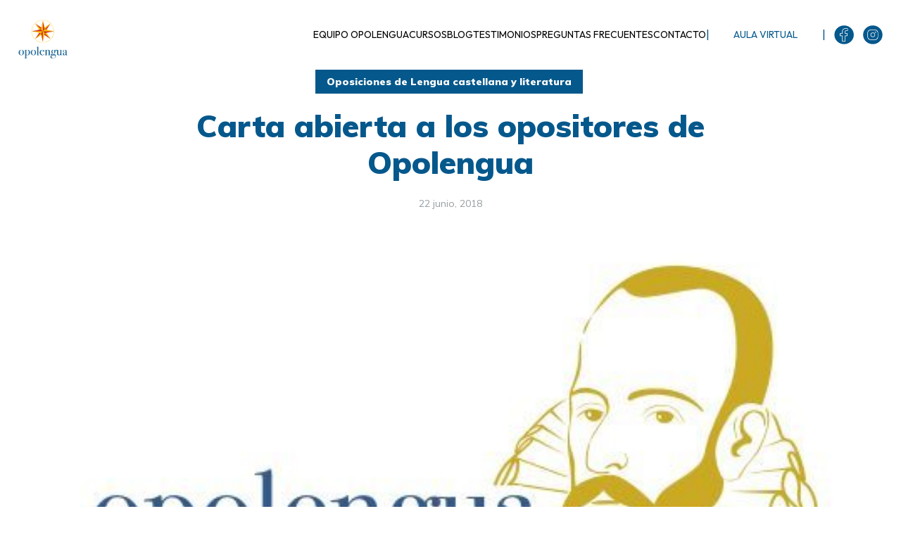

--- FILE ---
content_type: text/html; charset=UTF-8
request_url: https://opolengua.com/2018/06/22/carta-abierta-a-los-opositores-de-opolengua/
body_size: 18868
content:
<!DOCTYPE html>
<html lang="es" class="no-js no-svg">

	<head>
		<!-- Begin Inspectlet Asynchronous Code -->
<script type="text/javascript">
(function() {
window.__insp = window.__insp || [];
__insp.push(['wid', 1420560974]);
var ldinsp = function(){
if(typeof window.__inspld != "undefined") return; window.__inspld = 1; var insp = document.createElement('script'); insp.type = 'text/javascript'; insp.async = true; insp.id = "inspsync"; insp.src = ('https:' == document.location.protocol ? 'https' : 'http') + '://cdn.inspectlet.com/inspectlet.js?wid=1420560974&r=' + Math.floor(new Date().getTime()/3600000); var x = document.getElementsByTagName('script')[0]; x.parentNode.insertBefore(insp, x); };
setTimeout(ldinsp, 0);
})();
</script>
<!-- End Inspectlet Asynchronous Code -->
		

		
	    <meta charset="UTF-8">
	    <meta name="viewport" content="width=device-width, initial-scale=1">
	    <link rel="profile" href="https://gmpg.org/xfn/11" />
<link rel="stylesheet" href="/wp-content/themes/johannes-child/css/header.css" />
    <meta name='robots' content='index, follow, max-image-preview:large, max-snippet:-1, max-video-preview:-1' />
	<style>img:is([sizes="auto" i], [sizes^="auto," i]) { contain-intrinsic-size: 3000px 1500px }</style>
	<script id="cookieyes" type="text/javascript" src="https://cdn-cookieyes.com/client_data/84d31ecb8af8adffd9726104/script.js"></script>
	<!-- This site is optimized with the Yoast SEO plugin v26.8 - https://yoast.com/product/yoast-seo-wordpress/ -->
	<title>Carta abierta a los opositores de Opolengua - Oposiciones de Lengua y literatura.</title>
	<link rel="canonical" href="https://opolengua.com/2018/06/22/carta-abierta-a-los-opositores-de-opolengua/" />
	<meta property="og:locale" content="es_ES" />
	<meta property="og:type" content="article" />
	<meta property="og:title" content="Carta abierta a los opositores de Opolengua - Oposiciones de Lengua y literatura." />
	<meta property="og:description" content="A escasas horas del día para el que nos hemos estado preparando intensamente durante los últimos meses, quiero enviarte un último mensaje de ánimo antes de afrontar la prueba final. Y en este momento crucial, quiero devolverte por un instante a tu infancia, a tus años como estudiante, cuando volvías a casa con el boletín [&hellip;]" />
	<meta property="og:url" content="https://opolengua.com/2018/06/22/carta-abierta-a-los-opositores-de-opolengua/" />
	<meta property="og:site_name" content="Oposiciones de Lengua y literatura." />
	<meta property="article:publisher" content="https://www.facebook.com/opolenguacom-235934799890781/?ref=bookmarks" />
	<meta property="article:published_time" content="2018-06-22T15:56:45+00:00" />
	<meta property="og:image" content="https://opolengua.com/wp-content/uploads/2018/06/Opo-Oro-03-e1528913866595.jpg" />
	<meta property="og:image:width" content="474" />
	<meta property="og:image:height" content="306" />
	<meta property="og:image:type" content="image/jpeg" />
	<meta name="author" content="Eduardo López Prieto" />
	<meta name="twitter:card" content="summary_large_image" />
	<meta name="twitter:label1" content="Escrito por" />
	<meta name="twitter:data1" content="Eduardo López Prieto" />
	<meta name="twitter:label2" content="Tiempo de lectura" />
	<meta name="twitter:data2" content="5 minutos" />
	<script type="application/ld+json" class="yoast-schema-graph">{"@context":"https://schema.org","@graph":[{"@type":"Article","@id":"https://opolengua.com/2018/06/22/carta-abierta-a-los-opositores-de-opolengua/#article","isPartOf":{"@id":"https://opolengua.com/2018/06/22/carta-abierta-a-los-opositores-de-opolengua/"},"author":{"name":"Eduardo López Prieto","@id":"https://opolengua.com/#/schema/person/717f1917e760b5bb50ec4e7869a1430d"},"headline":"Carta abierta a los opositores de Opolengua","datePublished":"2018-06-22T15:56:45+00:00","mainEntityOfPage":{"@id":"https://opolengua.com/2018/06/22/carta-abierta-a-los-opositores-de-opolengua/"},"wordCount":966,"image":{"@id":"https://opolengua.com/2018/06/22/carta-abierta-a-los-opositores-de-opolengua/#primaryimage"},"thumbnailUrl":"https://opolengua.com/wp-content/uploads/2018/06/Opo-Oro-03-e1528913866595.jpg","keywords":["comentario de texto oposiciones lengua","ejercicio práctico de las oposiciones","Oposiciones de Lengua","Oposiciones de Lengua castellana y literatura","Oposiciones de Lengua y literatura","Preparador de oposiciones de Lengua","temario de Lengua y literatura"],"articleSection":["Oposiciones de Lengua castellana y literatura"],"inLanguage":"es"},{"@type":"WebPage","@id":"https://opolengua.com/2018/06/22/carta-abierta-a-los-opositores-de-opolengua/","url":"https://opolengua.com/2018/06/22/carta-abierta-a-los-opositores-de-opolengua/","name":"Carta abierta a los opositores de Opolengua - Oposiciones de Lengua y literatura.","isPartOf":{"@id":"https://opolengua.com/#website"},"primaryImageOfPage":{"@id":"https://opolengua.com/2018/06/22/carta-abierta-a-los-opositores-de-opolengua/#primaryimage"},"image":{"@id":"https://opolengua.com/2018/06/22/carta-abierta-a-los-opositores-de-opolengua/#primaryimage"},"thumbnailUrl":"https://opolengua.com/wp-content/uploads/2018/06/Opo-Oro-03-e1528913866595.jpg","datePublished":"2018-06-22T15:56:45+00:00","author":{"@id":"https://opolengua.com/#/schema/person/717f1917e760b5bb50ec4e7869a1430d"},"breadcrumb":{"@id":"https://opolengua.com/2018/06/22/carta-abierta-a-los-opositores-de-opolengua/#breadcrumb"},"inLanguage":"es","potentialAction":[{"@type":"ReadAction","target":["https://opolengua.com/2018/06/22/carta-abierta-a-los-opositores-de-opolengua/"]}]},{"@type":"ImageObject","inLanguage":"es","@id":"https://opolengua.com/2018/06/22/carta-abierta-a-los-opositores-de-opolengua/#primaryimage","url":"https://opolengua.com/wp-content/uploads/2018/06/Opo-Oro-03-e1528913866595.jpg","contentUrl":"https://opolengua.com/wp-content/uploads/2018/06/Opo-Oro-03-e1528913866595.jpg","width":474,"height":306,"caption":"Curso Opolengua-Oro"},{"@type":"BreadcrumbList","@id":"https://opolengua.com/2018/06/22/carta-abierta-a-los-opositores-de-opolengua/#breadcrumb","itemListElement":[{"@type":"ListItem","position":1,"name":"Portada","item":"https://opolengua.com/"},{"@type":"ListItem","position":2,"name":"Carta abierta a los opositores de Opolengua"}]},{"@type":"WebSite","@id":"https://opolengua.com/#website","url":"https://opolengua.com/","name":"Oposiciones de Lengua y literatura.","description":"Blog de Eduardo López Prieto. Preparador de oposiciones de Lengua desde 1999.","potentialAction":[{"@type":"SearchAction","target":{"@type":"EntryPoint","urlTemplate":"https://opolengua.com/?s={search_term_string}"},"query-input":{"@type":"PropertyValueSpecification","valueRequired":true,"valueName":"search_term_string"}}],"inLanguage":"es"},{"@type":"Person","@id":"https://opolengua.com/#/schema/person/717f1917e760b5bb50ec4e7869a1430d","name":"Eduardo López Prieto","image":{"@type":"ImageObject","inLanguage":"es","@id":"https://opolengua.com/#/schema/person/image/","url":"https://secure.gravatar.com/avatar/3f9f81944f530ba35d2916a2230e526e?s=96&d=mm&r=g","contentUrl":"https://secure.gravatar.com/avatar/3f9f81944f530ba35d2916a2230e526e?s=96&d=mm&r=g","caption":"Eduardo López Prieto"},"url":"https://opolengua.com/author/elprieto/"}]}</script>
	<!-- / Yoast SEO plugin. -->


<link rel='dns-prefetch' href='//platform-api.sharethis.com' />
<link rel='dns-prefetch' href='//www.googletagmanager.com' />
<link rel='dns-prefetch' href='//fonts.googleapis.com' />
<link rel="alternate" type="application/rss+xml" title="Oposiciones de Lengua y literatura. &raquo; Feed" href="https://opolengua.com/feed/" />
<link rel="alternate" type="application/rss+xml" title="Oposiciones de Lengua y literatura. &raquo; Feed de los comentarios" href="https://opolengua.com/comments/feed/" />
		<!-- This site uses the Google Analytics by ExactMetrics plugin v8.11.1 - Using Analytics tracking - https://www.exactmetrics.com/ -->
		<!-- Nota: ExactMetrics no está actualmente configurado en este sitio. El dueño del sitio necesita identificarse usando su cuenta de Google Analytics en el panel de ajustes de ExactMetrics. -->
					<!-- No tracking code set -->
				<!-- / Google Analytics by ExactMetrics -->
		<script type="text/javascript">
/* <![CDATA[ */
window._wpemojiSettings = {"baseUrl":"https:\/\/s.w.org\/images\/core\/emoji\/15.0.3\/72x72\/","ext":".png","svgUrl":"https:\/\/s.w.org\/images\/core\/emoji\/15.0.3\/svg\/","svgExt":".svg","source":{"concatemoji":"https:\/\/opolengua.com\/wp-includes\/js\/wp-emoji-release.min.js?ver=6.7.4"}};
/*! This file is auto-generated */
!function(i,n){var o,s,e;function c(e){try{var t={supportTests:e,timestamp:(new Date).valueOf()};sessionStorage.setItem(o,JSON.stringify(t))}catch(e){}}function p(e,t,n){e.clearRect(0,0,e.canvas.width,e.canvas.height),e.fillText(t,0,0);var t=new Uint32Array(e.getImageData(0,0,e.canvas.width,e.canvas.height).data),r=(e.clearRect(0,0,e.canvas.width,e.canvas.height),e.fillText(n,0,0),new Uint32Array(e.getImageData(0,0,e.canvas.width,e.canvas.height).data));return t.every(function(e,t){return e===r[t]})}function u(e,t,n){switch(t){case"flag":return n(e,"\ud83c\udff3\ufe0f\u200d\u26a7\ufe0f","\ud83c\udff3\ufe0f\u200b\u26a7\ufe0f")?!1:!n(e,"\ud83c\uddfa\ud83c\uddf3","\ud83c\uddfa\u200b\ud83c\uddf3")&&!n(e,"\ud83c\udff4\udb40\udc67\udb40\udc62\udb40\udc65\udb40\udc6e\udb40\udc67\udb40\udc7f","\ud83c\udff4\u200b\udb40\udc67\u200b\udb40\udc62\u200b\udb40\udc65\u200b\udb40\udc6e\u200b\udb40\udc67\u200b\udb40\udc7f");case"emoji":return!n(e,"\ud83d\udc26\u200d\u2b1b","\ud83d\udc26\u200b\u2b1b")}return!1}function f(e,t,n){var r="undefined"!=typeof WorkerGlobalScope&&self instanceof WorkerGlobalScope?new OffscreenCanvas(300,150):i.createElement("canvas"),a=r.getContext("2d",{willReadFrequently:!0}),o=(a.textBaseline="top",a.font="600 32px Arial",{});return e.forEach(function(e){o[e]=t(a,e,n)}),o}function t(e){var t=i.createElement("script");t.src=e,t.defer=!0,i.head.appendChild(t)}"undefined"!=typeof Promise&&(o="wpEmojiSettingsSupports",s=["flag","emoji"],n.supports={everything:!0,everythingExceptFlag:!0},e=new Promise(function(e){i.addEventListener("DOMContentLoaded",e,{once:!0})}),new Promise(function(t){var n=function(){try{var e=JSON.parse(sessionStorage.getItem(o));if("object"==typeof e&&"number"==typeof e.timestamp&&(new Date).valueOf()<e.timestamp+604800&&"object"==typeof e.supportTests)return e.supportTests}catch(e){}return null}();if(!n){if("undefined"!=typeof Worker&&"undefined"!=typeof OffscreenCanvas&&"undefined"!=typeof URL&&URL.createObjectURL&&"undefined"!=typeof Blob)try{var e="postMessage("+f.toString()+"("+[JSON.stringify(s),u.toString(),p.toString()].join(",")+"));",r=new Blob([e],{type:"text/javascript"}),a=new Worker(URL.createObjectURL(r),{name:"wpTestEmojiSupports"});return void(a.onmessage=function(e){c(n=e.data),a.terminate(),t(n)})}catch(e){}c(n=f(s,u,p))}t(n)}).then(function(e){for(var t in e)n.supports[t]=e[t],n.supports.everything=n.supports.everything&&n.supports[t],"flag"!==t&&(n.supports.everythingExceptFlag=n.supports.everythingExceptFlag&&n.supports[t]);n.supports.everythingExceptFlag=n.supports.everythingExceptFlag&&!n.supports.flag,n.DOMReady=!1,n.readyCallback=function(){n.DOMReady=!0}}).then(function(){return e}).then(function(){var e;n.supports.everything||(n.readyCallback(),(e=n.source||{}).concatemoji?t(e.concatemoji):e.wpemoji&&e.twemoji&&(t(e.twemoji),t(e.wpemoji)))}))}((window,document),window._wpemojiSettings);
/* ]]> */
</script>
<style id='wp-emoji-styles-inline-css' type='text/css'>

	img.wp-smiley, img.emoji {
		display: inline !important;
		border: none !important;
		box-shadow: none !important;
		height: 1em !important;
		width: 1em !important;
		margin: 0 0.07em !important;
		vertical-align: -0.1em !important;
		background: none !important;
		padding: 0 !important;
	}
</style>
<link rel='stylesheet' id='wp-block-library-css' href='https://opolengua.com/wp-includes/css/dist/block-library/style.min.css?ver=6.7.4' type='text/css' media='all' />
<style id='classic-theme-styles-inline-css' type='text/css'>
/*! This file is auto-generated */
.wp-block-button__link{color:#fff;background-color:#32373c;border-radius:9999px;box-shadow:none;text-decoration:none;padding:calc(.667em + 2px) calc(1.333em + 2px);font-size:1.125em}.wp-block-file__button{background:#32373c;color:#fff;text-decoration:none}
</style>
<style id='global-styles-inline-css' type='text/css'>
:root{--wp--preset--aspect-ratio--square: 1;--wp--preset--aspect-ratio--4-3: 4/3;--wp--preset--aspect-ratio--3-4: 3/4;--wp--preset--aspect-ratio--3-2: 3/2;--wp--preset--aspect-ratio--2-3: 2/3;--wp--preset--aspect-ratio--16-9: 16/9;--wp--preset--aspect-ratio--9-16: 9/16;--wp--preset--color--black: #000000;--wp--preset--color--cyan-bluish-gray: #abb8c3;--wp--preset--color--white: #ffffff;--wp--preset--color--pale-pink: #f78da7;--wp--preset--color--vivid-red: #cf2e2e;--wp--preset--color--luminous-vivid-orange: #ff6900;--wp--preset--color--luminous-vivid-amber: #fcb900;--wp--preset--color--light-green-cyan: #7bdcb5;--wp--preset--color--vivid-green-cyan: #00d084;--wp--preset--color--pale-cyan-blue: #8ed1fc;--wp--preset--color--vivid-cyan-blue: #0693e3;--wp--preset--color--vivid-purple: #9b51e0;--wp--preset--color--johannes-acc: #05588b;--wp--preset--color--johannes-meta: #989da2;--wp--preset--color--johannes-bg: #ffffff;--wp--preset--color--johannes-bg-alt-1: #f2f3f3;--wp--preset--color--johannes-bg-alt-2: #424851;--wp--preset--gradient--vivid-cyan-blue-to-vivid-purple: linear-gradient(135deg,rgba(6,147,227,1) 0%,rgb(155,81,224) 100%);--wp--preset--gradient--light-green-cyan-to-vivid-green-cyan: linear-gradient(135deg,rgb(122,220,180) 0%,rgb(0,208,130) 100%);--wp--preset--gradient--luminous-vivid-amber-to-luminous-vivid-orange: linear-gradient(135deg,rgba(252,185,0,1) 0%,rgba(255,105,0,1) 100%);--wp--preset--gradient--luminous-vivid-orange-to-vivid-red: linear-gradient(135deg,rgba(255,105,0,1) 0%,rgb(207,46,46) 100%);--wp--preset--gradient--very-light-gray-to-cyan-bluish-gray: linear-gradient(135deg,rgb(238,238,238) 0%,rgb(169,184,195) 100%);--wp--preset--gradient--cool-to-warm-spectrum: linear-gradient(135deg,rgb(74,234,220) 0%,rgb(151,120,209) 20%,rgb(207,42,186) 40%,rgb(238,44,130) 60%,rgb(251,105,98) 80%,rgb(254,248,76) 100%);--wp--preset--gradient--blush-light-purple: linear-gradient(135deg,rgb(255,206,236) 0%,rgb(152,150,240) 100%);--wp--preset--gradient--blush-bordeaux: linear-gradient(135deg,rgb(254,205,165) 0%,rgb(254,45,45) 50%,rgb(107,0,62) 100%);--wp--preset--gradient--luminous-dusk: linear-gradient(135deg,rgb(255,203,112) 0%,rgb(199,81,192) 50%,rgb(65,88,208) 100%);--wp--preset--gradient--pale-ocean: linear-gradient(135deg,rgb(255,245,203) 0%,rgb(182,227,212) 50%,rgb(51,167,181) 100%);--wp--preset--gradient--electric-grass: linear-gradient(135deg,rgb(202,248,128) 0%,rgb(113,206,126) 100%);--wp--preset--gradient--midnight: linear-gradient(135deg,rgb(2,3,129) 0%,rgb(40,116,252) 100%);--wp--preset--font-size--small: 12.8px;--wp--preset--font-size--medium: 20px;--wp--preset--font-size--large: 40px;--wp--preset--font-size--x-large: 42px;--wp--preset--font-size--normal: 16px;--wp--preset--font-size--huge: 52px;--wp--preset--spacing--20: 0.44rem;--wp--preset--spacing--30: 0.67rem;--wp--preset--spacing--40: 1rem;--wp--preset--spacing--50: 1.5rem;--wp--preset--spacing--60: 2.25rem;--wp--preset--spacing--70: 3.38rem;--wp--preset--spacing--80: 5.06rem;--wp--preset--shadow--natural: 6px 6px 9px rgba(0, 0, 0, 0.2);--wp--preset--shadow--deep: 12px 12px 50px rgba(0, 0, 0, 0.4);--wp--preset--shadow--sharp: 6px 6px 0px rgba(0, 0, 0, 0.2);--wp--preset--shadow--outlined: 6px 6px 0px -3px rgba(255, 255, 255, 1), 6px 6px rgba(0, 0, 0, 1);--wp--preset--shadow--crisp: 6px 6px 0px rgba(0, 0, 0, 1);}:where(.is-layout-flex){gap: 0.5em;}:where(.is-layout-grid){gap: 0.5em;}body .is-layout-flex{display: flex;}.is-layout-flex{flex-wrap: wrap;align-items: center;}.is-layout-flex > :is(*, div){margin: 0;}body .is-layout-grid{display: grid;}.is-layout-grid > :is(*, div){margin: 0;}:where(.wp-block-columns.is-layout-flex){gap: 2em;}:where(.wp-block-columns.is-layout-grid){gap: 2em;}:where(.wp-block-post-template.is-layout-flex){gap: 1.25em;}:where(.wp-block-post-template.is-layout-grid){gap: 1.25em;}.has-black-color{color: var(--wp--preset--color--black) !important;}.has-cyan-bluish-gray-color{color: var(--wp--preset--color--cyan-bluish-gray) !important;}.has-white-color{color: var(--wp--preset--color--white) !important;}.has-pale-pink-color{color: var(--wp--preset--color--pale-pink) !important;}.has-vivid-red-color{color: var(--wp--preset--color--vivid-red) !important;}.has-luminous-vivid-orange-color{color: var(--wp--preset--color--luminous-vivid-orange) !important;}.has-luminous-vivid-amber-color{color: var(--wp--preset--color--luminous-vivid-amber) !important;}.has-light-green-cyan-color{color: var(--wp--preset--color--light-green-cyan) !important;}.has-vivid-green-cyan-color{color: var(--wp--preset--color--vivid-green-cyan) !important;}.has-pale-cyan-blue-color{color: var(--wp--preset--color--pale-cyan-blue) !important;}.has-vivid-cyan-blue-color{color: var(--wp--preset--color--vivid-cyan-blue) !important;}.has-vivid-purple-color{color: var(--wp--preset--color--vivid-purple) !important;}.has-black-background-color{background-color: var(--wp--preset--color--black) !important;}.has-cyan-bluish-gray-background-color{background-color: var(--wp--preset--color--cyan-bluish-gray) !important;}.has-white-background-color{background-color: var(--wp--preset--color--white) !important;}.has-pale-pink-background-color{background-color: var(--wp--preset--color--pale-pink) !important;}.has-vivid-red-background-color{background-color: var(--wp--preset--color--vivid-red) !important;}.has-luminous-vivid-orange-background-color{background-color: var(--wp--preset--color--luminous-vivid-orange) !important;}.has-luminous-vivid-amber-background-color{background-color: var(--wp--preset--color--luminous-vivid-amber) !important;}.has-light-green-cyan-background-color{background-color: var(--wp--preset--color--light-green-cyan) !important;}.has-vivid-green-cyan-background-color{background-color: var(--wp--preset--color--vivid-green-cyan) !important;}.has-pale-cyan-blue-background-color{background-color: var(--wp--preset--color--pale-cyan-blue) !important;}.has-vivid-cyan-blue-background-color{background-color: var(--wp--preset--color--vivid-cyan-blue) !important;}.has-vivid-purple-background-color{background-color: var(--wp--preset--color--vivid-purple) !important;}.has-black-border-color{border-color: var(--wp--preset--color--black) !important;}.has-cyan-bluish-gray-border-color{border-color: var(--wp--preset--color--cyan-bluish-gray) !important;}.has-white-border-color{border-color: var(--wp--preset--color--white) !important;}.has-pale-pink-border-color{border-color: var(--wp--preset--color--pale-pink) !important;}.has-vivid-red-border-color{border-color: var(--wp--preset--color--vivid-red) !important;}.has-luminous-vivid-orange-border-color{border-color: var(--wp--preset--color--luminous-vivid-orange) !important;}.has-luminous-vivid-amber-border-color{border-color: var(--wp--preset--color--luminous-vivid-amber) !important;}.has-light-green-cyan-border-color{border-color: var(--wp--preset--color--light-green-cyan) !important;}.has-vivid-green-cyan-border-color{border-color: var(--wp--preset--color--vivid-green-cyan) !important;}.has-pale-cyan-blue-border-color{border-color: var(--wp--preset--color--pale-cyan-blue) !important;}.has-vivid-cyan-blue-border-color{border-color: var(--wp--preset--color--vivid-cyan-blue) !important;}.has-vivid-purple-border-color{border-color: var(--wp--preset--color--vivid-purple) !important;}.has-vivid-cyan-blue-to-vivid-purple-gradient-background{background: var(--wp--preset--gradient--vivid-cyan-blue-to-vivid-purple) !important;}.has-light-green-cyan-to-vivid-green-cyan-gradient-background{background: var(--wp--preset--gradient--light-green-cyan-to-vivid-green-cyan) !important;}.has-luminous-vivid-amber-to-luminous-vivid-orange-gradient-background{background: var(--wp--preset--gradient--luminous-vivid-amber-to-luminous-vivid-orange) !important;}.has-luminous-vivid-orange-to-vivid-red-gradient-background{background: var(--wp--preset--gradient--luminous-vivid-orange-to-vivid-red) !important;}.has-very-light-gray-to-cyan-bluish-gray-gradient-background{background: var(--wp--preset--gradient--very-light-gray-to-cyan-bluish-gray) !important;}.has-cool-to-warm-spectrum-gradient-background{background: var(--wp--preset--gradient--cool-to-warm-spectrum) !important;}.has-blush-light-purple-gradient-background{background: var(--wp--preset--gradient--blush-light-purple) !important;}.has-blush-bordeaux-gradient-background{background: var(--wp--preset--gradient--blush-bordeaux) !important;}.has-luminous-dusk-gradient-background{background: var(--wp--preset--gradient--luminous-dusk) !important;}.has-pale-ocean-gradient-background{background: var(--wp--preset--gradient--pale-ocean) !important;}.has-electric-grass-gradient-background{background: var(--wp--preset--gradient--electric-grass) !important;}.has-midnight-gradient-background{background: var(--wp--preset--gradient--midnight) !important;}.has-small-font-size{font-size: var(--wp--preset--font-size--small) !important;}.has-medium-font-size{font-size: var(--wp--preset--font-size--medium) !important;}.has-large-font-size{font-size: var(--wp--preset--font-size--large) !important;}.has-x-large-font-size{font-size: var(--wp--preset--font-size--x-large) !important;}
:where(.wp-block-post-template.is-layout-flex){gap: 1.25em;}:where(.wp-block-post-template.is-layout-grid){gap: 1.25em;}
:where(.wp-block-columns.is-layout-flex){gap: 2em;}:where(.wp-block-columns.is-layout-grid){gap: 2em;}
:root :where(.wp-block-pullquote){font-size: 1.5em;line-height: 1.6;}
</style>
<link rel='stylesheet' id='header-css-css' href='https://opolengua.com/wp-content/themes/johannes-child/css/header.css?ver=6.7.4' type='text/css' media='all' />
<link rel='stylesheet' id='johannes-fonts-css' href='https://fonts.googleapis.com/css?family=Muli%3A400%2C900%2C700&#038;ver=1.1.3' type='text/css' media='all' />
<link rel='stylesheet' id='johannes-main-css' href='https://opolengua.com/wp-content/themes/johannes/assets/css/min.css?ver=1.1.3' type='text/css' media='all' />
<style id='johannes-main-inline-css' type='text/css'>
body{font-family: 'Muli', Arial, sans-serif;font-weight: 400;color: #424851;background: #ffffff;}.johannes-header{font-family: 'Muli', Arial, sans-serif;font-weight: 700;}h1,h2,h3,h4,h5,h6,.h1,.h2,.h3,.h4,.h5,.h6,.h0,.display-1,.wp-block-cover .wp-block-cover-image-text, .wp-block-cover .wp-block-cover-text, .wp-block-cover h2, .wp-block-cover-image .wp-block-cover-image-text, .wp-block-cover-image .wp-block-cover-text, .wp-block-cover-image h2,.entry-category a,.single-md-content .entry-summary,p.has-drop-cap:not(:focus)::first-letter,.johannes_posts_widget .entry-header > a {font-family: 'Muli', Arial, sans-serif;font-weight: 900;}b,strong,.entry-tags a,.entry-category a,.entry-meta a,.wp-block-tag-cloud a{font-weight: 900; }.entry-content strong{font-weight: bold;}.header-top{background: #424851;color: #989da2;}.header-top nav > ul > li > a,.header-top .johannes-menu-social a{color: #989da2;}.header-top nav > ul > li:hover > a,.header-top nav > ul > li.current-menu-item > a,.header-top .johannes-menu-social li:hover a{color: #ffffff;}.header-middle,.header-mobile{color: #424851;background: #ffffff;}.header-middle > .container {height: 130px;}.header-middle a,.johannes-mega-menu .sub-menu li:hover a,.header-mobile a{color: #424851;}.header-middle li:hover > a,.header-middle .current-menu-item > a,.header-middle .johannes-mega-menu .sub-menu li a:hover,.header-middle .johannes-site-branding .site-title a:hover,.header-mobile .site-title a,.header-mobile a:hover{color: #05588b;}.header-middle .johannes-site-branding .site-title a{color: #424851;}.header-middle .sub-menu{background: #ffffff;}.johannes-cover-indent .header-middle .johannes-menu>li>a:hover,.johannes-cover-indent .header-middle .johannes-menu-action a:hover{color: #05588b;}.header-sticky-main{color: #424851;background: #ffffff;}.header-sticky-main a,.header-sticky-main .johannes-mega-menu .sub-menu li:hover a,.header-sticky-main .johannes-mega-menu .has-arrows .owl-nav > div{color: #424851;}.header-sticky-main li:hover > a,.header-sticky-main .current-menu-item > a,.header-sticky-main .johannes-mega-menu .sub-menu li a:hover,.header-sticky-main .johannes-site-branding .site-title a:hover{color: #05588b;}.header-sticky-main .johannes-site-branding .site-title a{color: #424851;}.header-sticky-main .sub-menu{background: #ffffff;}.header-sticky-contextual{color: #ffffff;background: #424851;}.header-sticky-contextual,.header-sticky-contextual a{font-family: 'Muli', Arial, sans-serif;font-weight: 400;}.header-sticky-contextual a{color: #ffffff;}.header-sticky-contextual .meta-comments:after{background: #ffffff;}.header-sticky-contextual .meks_ess a:hover{color: #05588b;background: transparent;}.header-bottom{color: #424851;background: #ffffff;border-top: 1px solid rgba(66,72,81,0.1);border-bottom: 1px solid rgba(66,72,81,0.1);}.johannes-header-bottom-boxed .header-bottom{background: transparent;border: none;}.johannes-header-bottom-boxed .header-bottom-slots{background: #ffffff;border-top: 1px solid rgba(66,72,81,0.1);border-bottom: 1px solid rgba(66,72,81,0.1);}.header-bottom-slots{height: 70px;}.header-bottom a,.johannes-mega-menu .sub-menu li:hover a,.johannes-mega-menu .has-arrows .owl-nav > div{color: #424851;}.header-bottom li:hover > a,.header-bottom .current-menu-item > a,.header-bottom .johannes-mega-menu .sub-menu li a:hover,.header-bottom .johannes-site-branding .site-title a:hover{color: #f13b3b;}.header-bottom .johannes-site-branding .site-title a{color: #424851;}.header-bottom .sub-menu{background: #ffffff;}.johannes-menu-action .search-form input[type=text]{background: #ffffff;}.johannes-header-multicolor .header-middle .slot-l,.johannes-header-multicolor .header-sticky .header-sticky-main .container > .slot-l,.johannes-header-multicolor .header-mobile .slot-l,.johannes-header-multicolor .slot-l .johannes-site-branding:after{background: #424851;}.johannes-cover-indent .johannes-cover{min-height: 450px;}.page.johannes-cover-indent .johannes-cover{min-height: 250px;}.single.johannes-cover-indent .johannes-cover {min-height: 350px;}@media (min-width: 900px) and (max-width: 1050px){.header-middle > .container {height: 100px;}.header-bottom > .container,.header-bottom-slots {height: 50px;}}.johannes-modal{background: #ffffff;}.johannes-modal .johannes-menu-social li a:hover,.meks_ess a:hover{background: #424851;}.johannes-modal .johannes-menu-social li:hover a{color: #fff;}.johannes-modal .johannes-modal-close{color: #424851;}.johannes-modal .johannes-modal-close:hover{color: #05588b;}.meks_ess a:hover{color: #ffffff;}h1,h2,h3,h4,h5,h6,.h1,.h2,.h3,.h4,.h5,.h6,.h0,.display-1,.has-large-font-size {color: #424851;}.entry-title a,a{color: #424851;}.johannes-post .entry-title a{color: #424851;}.entry-content a:not([class*=button]),.comment-content a:not([class*=button]){color: #05588b;}.entry-content a:not([class*=button]):hover,.comment-content a:not([class*=button]):hover{color: #424851;}.entry-title a:hover,a:hover,.entry-meta a,.written-by a,.johannes-overlay .entry-meta a:hover,body .johannes-cover .section-bg+.container .johannes-breadcrumbs a:hover,.johannes-cover .section-bg+.container .section-head a:not(.johannes-button):not(.cat-item):hover,.entry-content .wp-block-tag-cloud a:hover{color: #05588b;}.entry-meta,.entry-content .entry-tags a,.entry-content .fn a,.comment-metadata,.entry-content .comment-metadata a,.written-by > span,.johannes-breadcrumbs{color: #989da2;}.entry-meta a:hover,.written-by a:hover,.entry-content .wp-block-tag-cloud a{color: #424851;}.entry-meta .meta-item + .meta-item:before{background:#424851;}.entry-format i{color: #ffffff;background:#424851;}.category-pill .entry-category a{background-color: #05588b;color: #fff;}.category-pill .entry-category a:hover{background-color: #424851;color: #fff;}.johannes-overlay.category-pill .entry-category a:hover,.johannes-cover.category-pill .entry-category a:hover {background-color: #ffffff;color: #424851;}.white-bg-alt-2 .johannes-bg-alt-2 .category-pill .entry-category a:hover,.white-bg-alt-2 .johannes-bg-alt-2 .entry-format i{background-color: #ffffff;color: #424851;}.media-shadow:after{background: rgba(66,72,81,0.1);}.entry-content .entry-tags a:hover,.entry-content .fn a:hover{color: #05588b;}.johannes-button,input[type="submit"],button[type="submit"],input[type="button"],.wp-block-button .wp-block-button__link,.comment-reply-link,#cancel-comment-reply-link,.johannes-pagination a,.johannes-pagination,.meks-instagram-follow-link .meks-widget-cta,.mks_autor_link_wrap a,.mks_read_more a,.category-pill .entry-category a{font-family: 'Muli', Arial, sans-serif;font-weight: 900;}.johannes-bg-alt-1,.has-arrows .owl-nav,.has-arrows .owl-stage-outer:after,.media-shadow:after {background-color: #f2f3f3}.johannes-bg-alt-2 {background-color: #424851}.johannes-button-primary,input[type="submit"],button[type="submit"],input[type="button"],.johannes-pagination a{box-shadow: 0 10px 15px 0 rgba(5,88,139,0.2);background: #05588b;color: #fff;}.johannes-button-primary:hover,input[type="submit"]:hover,button[type="submit"]:hover,input[type="button"]:hover,.johannes-pagination a:hover{box-shadow: 0 0 0 0 rgba(5,88,139,0);color: #fff;}.johannes-button.disabled{background: #f2f3f3;color: #424851; box-shadow: none;}.johannes-button-secondary,.comment-reply-link,#cancel-comment-reply-link,.meks-instagram-follow-link .meks-widget-cta,.mks_autor_link_wrap a,.mks_read_more a{box-shadow: inset 0 0px 0px 1px #424851;color: #424851;opacity: .5;}.johannes-button-secondary:hover,.comment-reply-link:hover,#cancel-comment-reply-link:hover,.meks-instagram-follow-link .meks-widget-cta:hover,.mks_autor_link_wrap a:hover,.mks_read_more a:hover{box-shadow: inset 0 0px 0px 1px #05588b; opacity: 1;color: #05588b;}.johannes-breadcrumbs a,.johannes-action-close:hover,.single-md-content .entry-summary span,form label .required{color: #05588b;}.johannes-breadcrumbs a:hover{color: #424851;}.section-title:after{background-color: #05588b;}hr{background: rgba(66,72,81,0.2);}.wp-block-preformatted,.wp-block-verse,pre,code, kbd, pre, samp, address{background:#f2f3f3;}.entry-content ul li:before,.wp-block-quote:before,.comment-content ul li:before{color: #424851;}.wp-block-quote.is-large:before{color: #05588b;}.wp-block-table.is-style-stripes tr:nth-child(odd){background:#f2f3f3;}.wp-block-table.is-style-regular tbody tr,.entry-content table tr,.comment-content table tr{border-bottom: 1px solid rgba(66,72,81,0.1);}.wp-block-pullquote:not(.is-style-solid-color){color: #424851;border-color: #05588b;}.wp-block-pullquote{background: #05588b;color: #ffffff;}.johannes-sidebar-none .wp-block-pullquote.alignfull.is-style-solid-color{box-shadow: -526px 0 0 #05588b, -1052px 0 0 #05588b,526px 0 0 #05588b, 1052px 0 0 #05588b;}.wp-block-button .wp-block-button__link{background: #05588b;color: #fff;box-shadow: 0 10px 15px 0 rgba(5,88,139,0.2);}.wp-block-button .wp-block-button__link:hover{box-shadow: 0 0 0 0 rgba(5,88,139,0);}.is-style-outline .wp-block-button__link {background: 0 0;color:#05588b;border: 2px solid currentcolor;}.entry-content .is-style-solid-color a:not([class*=button]){color:#ffffff;}.entry-content .is-style-solid-color a:not([class*=button]):hover{color:#424851;}input[type=color], input[type=date], input[type=datetime-local], input[type=datetime], input[type=email], input[type=month], input[type=number], input[type=password], input[type=range], input[type=search], input[type=tel], input[type=text], input[type=time], input[type=url], input[type=week], select, textarea{border: 1px solid rgba(66,72,81,0.3);}body .johannes-wrapper .meks_ess{border-color: rgba(66,72,81,0.1); }.widget_eu_cookie_law_widget #eu-cookie-law input, .widget_eu_cookie_law_widget #eu-cookie-law input:focus, .widget_eu_cookie_law_widget #eu-cookie-law input:hover{background: #05588b;color: #fff;}.double-bounce1, .double-bounce2{background-color: #05588b;}.johannes-pagination .page-numbers.current,.paginated-post-wrapper span{background: #f2f3f3;color: #424851;}.widget li{color: rgba(66,72,81,0.8);}.widget_calendar #today a{color: #fff;}.widget_calendar #today a{background: #05588b;}.tagcloud a{border-color: rgba(66,72,81,0.5);color: rgba(66,72,81,0.8);}.tagcloud a:hover{color: #05588b;border-color: #05588b;}.rssSummary,.widget p{color: #424851;}.johannes-bg-alt-1 .count,.johannes-bg-alt-1 li a,.johannes-bg-alt-1 .johannes-accordion-nav{background-color: #f2f3f3;}.johannes-bg-alt-2 .count,.johannes-bg-alt-2 li a,.johannes-bg-alt-2 .johannes-accordion-nav,.johannes-bg-alt-2 .cat-item .count, .johannes-bg-alt-2 .rss-date, .widget .johannes-bg-alt-2 .post-date, .widget .johannes-bg-alt-2 cite{background-color: #424851;color: #FFF;}.white-bg-alt-1 .widget .johannes-bg-alt-1 select option,.white-bg-alt-2 .widget .johannes-bg-alt-2 select option{background: #424851;}.widget .johannes-bg-alt-2 li a:hover{color: #05588b;}.widget_categories .johannes-bg-alt-1 ul li .dots:before,.widget_archive .johannes-bg-alt-1 ul li .dots:before{color: #424851;}.widget_categories .johannes-bg-alt-2 ul li .dots:before,.widget_archive .johannes-bg-alt-2 ul li .dots:before{color: #FFF;}.search-alt input[type=search], .search-alt input[type=text], .widget_search input[type=search], .widget_search input[type=text],.mc-field-group input[type=email], .mc-field-group input[type=text]{border-bottom: 1px solid rgba(66,72,81,0.2);}.johannes-sidebar-hidden{background: #ffffff;}.johannes-footer{background: #ffffff;color: #424851;}.johannes-footer a,.johannes-footer .widget-title{color: #424851;}.johannes-footer a:hover{color: #05588b;}.johannes-footer-widgets + .johannes-copyright{border-top: 1px solid rgba(66,72,81,0.1);}.johannes-footer .widget .count,.johannes-footer .widget_categories li a,.johannes-footer .widget_archive li a,.johannes-footer .widget .johannes-accordion-nav{background-color: #ffffff;}.footer-divider{border-top: 1px solid rgba(66,72,81,0.1);}.johannes-footer .rssSummary,.johannes-footer .widget p{color: #424851;}.johannes-empty-message{background: #f2f3f3;}.error404 .h0{color: #05588b;}.johannes-goto-top,.johannes-goto-top:hover{background: #424851;color: #ffffff;}.johannes-ellipsis div{background: #05588b;}.white-bg-alt-2 .johannes-bg-alt-2 .section-subnav .johannes-button-secondary:hover{color: #05588b;}.section-subnav a{color: #424851;}.johannes-cover .section-subnav a{color: #fff;}.section-subnav a:hover{color: #05588b;}@media(min-width: 600px){.size-johannes-fa-a{ height: 450px !important;}.size-johannes-single-3{ height: 450px !important;}.size-johannes-single-4{ height: 540px !important;}.size-johannes-page-3{ height: 360px !important;}.size-johannes-page-4{ height: 405px !important;}.size-johannes-wa-3{ height: 450px !important;}.size-johannes-wa-4{ height: 540px !important;}.size-johannes-archive-2{ height: 360px !important;}.size-johannes-archive-3{ height: 405px !important;}}@media(min-width: 900px){.size-johannes-a{ height: 484px !important;}.size-johannes-b{ height: 491px !important;}.size-johannes-c{ height: 304px !important;}.size-johannes-d{ height: 194px !important;}.size-johannes-e{ height: 405px !important;}.size-johannes-f{ height: 214px !important;}.size-johannes-fa-a{ height: 500px !important;}.size-johannes-fa-b{ height: 635px !important;}.size-johannes-fa-c{ height: 540px !important;}.size-johannes-fa-d{ height: 344px !important;}.size-johannes-fa-e{ height: 442px !important;}.size-johannes-single-1{ height: 635px !important;}.size-johannes-single-2{ height: 484px !important;}.size-johannes-single-3{ height: 500px !important;}.size-johannes-single-4{ height: 600px !important;}.size-johannes-single-5{ height: 442px !important;}.size-johannes-page-1{ height: 484px !important;}.size-johannes-page-2{ height: 484px !important;}.size-johannes-page-3{ height: 400px !important;}.size-johannes-page-4{ height: 450px !important;}.size-johannes-wa-1{ height: 442px !important;}.size-johannes-wa-2{ height: 540px !important;}.size-johannes-wa-3{ height: 500px !important;}.size-johannes-wa-4{ height: 600px !important;}.size-johannes-archive-2{ height: 400px !important;}.size-johannes-archive-3{ height: 450px !important;}}@media(min-width: 900px){.has-small-font-size{ font-size: 1.3rem;}.has-normal-font-size{ font-size: 1.6rem;}.has-large-font-size{ font-size: 4.0rem;}.has-huge-font-size{ font-size: 5.2rem;}}.has-johannes-acc-background-color{ background-color: #05588b;}.has-johannes-acc-color{ color: #05588b;}.has-johannes-meta-background-color{ background-color: #989da2;}.has-johannes-meta-color{ color: #989da2;}.has-johannes-bg-background-color{ background-color: #ffffff;}.has-johannes-bg-color{ color: #ffffff;}.has-johannes-bg-alt-1-background-color{ background-color: #f2f3f3;}.has-johannes-bg-alt-1-color{ color: #f2f3f3;}.has-johannes-bg-alt-2-background-color{ background-color: #424851;}.has-johannes-bg-alt-2-color{ color: #424851;}body{font-size:1.6rem;}.johannes-header{font-size:1.4rem;}.display-1{font-size:3rem;}h1, .h1{font-size:2.6rem;}h2, .h2{font-size:2.4rem;}h3, .h3{font-size:2.2rem;}h4, .h4,.wp-block-cover .wp-block-cover-image-text,.wp-block-cover .wp-block-cover-text,.wp-block-cover h2,.wp-block-cover-image .wp-block-cover-image-text,.wp-block-cover-image .wp-block-cover-text,.wp-block-cover-image h2{font-size:2rem;}h5, .h5{font-size:1.8rem;}h6, .h6{font-size:1.6rem;}.entry-meta{font-size:1.2rem;}.section-title {font-size:2.4rem;}.widget-title{font-size:2.0rem;}.mks_author_widget h3{font-size:2.2rem;}.widget,.johannes-breadcrumbs{font-size:1.4rem;}.wp-block-quote.is-large p, .wp-block-quote.is-style-large p{font-size:2.2rem;}.johannes-site-branding .site-title.logo-img-none{font-size: 2.6rem;}.johannes-cover-indent .johannes-cover{margin-top: -70px;}.johannes-menu-social li a:after, .menu-social-container li a:after{font-size:1.6rem;}.johannes-modal .johannes-menu-social li>a:after,.johannes-menu-action .jf{font-size:2.4rem;}.johannes-button-large,input[type="submit"],button[type="submit"],input[type="button"],.johannes-pagination a,.page-numbers.current,.johannes-button-medium,.meks-instagram-follow-link .meks-widget-cta,.mks_autor_link_wrap a,.mks_read_more a,.wp-block-button .wp-block-button__link{font-size:1.3rem;}.johannes-button-small,.comment-reply-link,#cancel-comment-reply-link{font-size:1.2rem;}.category-pill .entry-category a,.category-pill-small .entry-category a{font-size:1.1rem;}@media (min-width: 600px){ .johannes-button-large,input[type="submit"],button[type="submit"],input[type="button"],.johannes-pagination a,.page-numbers.current,.wp-block-button .wp-block-button__link{font-size:1.4rem;}.category-pill .entry-category a{font-size:1.4rem;}.category-pill-small .entry-category a{font-size:1.1rem;}}@media (max-width: 374px){.johannes-overlay .h1,.johannes-overlay .h2,.johannes-overlay .h3,.johannes-overlay .h4,.johannes-overlay .h5{font-size: 2.2rem;}}@media (max-width: 600px){ .johannes-layout-fa-d .h5{font-size: 2.4rem;}.johannes-layout-f.category-pill .entry-category a{background-color: transparent;color: #05588b;}.johannes-layout-c .h3,.johannes-layout-d .h5{font-size: 2.4rem;}.johannes-layout-f .h3{font-size: 1.8rem;}}@media (min-width: 600px) and (max-width: 1050px){ .johannes-layout-fa-c .h2{font-size:3.2rem;}.johannes-layout-fa-d .h5{font-size:2.4rem;}.johannes-layout-fa-e .display-1,.section-head-alt .display-1{font-size:4.4rem;}}@media (max-width: 1050px){ body.single-post .single-md-content{max-width: 766px;width: 100%;}body.page .single-md-content.col-lg-6,body.page .single-md-content.col-lg-6{flex: 0 0 100%}body.page .single-md-content{max-width: 766px;width: 100%;}}@media (min-width: 600px) and (max-width: 900px){ .display-1{font-size:4.6rem;}h1, .h1{font-size:4rem;}h2, .h2,.johannes-layout-fa-e .display-1,.section-head-alt .display-1{font-size:3.2rem;}h3, .h3,.johannes-layout-fa-c .h2,.johannes-layout-fa-d .h5,.johannes-layout-d .h5,.johannes-layout-e .h2{font-size:2.8rem;}h4, .h4,.wp-block-cover .wp-block-cover-image-text,.wp-block-cover .wp-block-cover-text,.wp-block-cover h2,.wp-block-cover-image .wp-block-cover-image-text,.wp-block-cover-image .wp-block-cover-text,.wp-block-cover-image h2{font-size:2.4rem;}h5, .h5{font-size:2rem;}h6, .h6{font-size:1.8rem;}.section-title {font-size:3.2rem;}.johannes-section.wa-layout .display-1{font-size: 3rem;}.johannes-layout-f .h3{font-size: 3.2rem}.johannes-site-branding .site-title.logo-img-none{font-size: 3rem;}}@media (min-width: 900px){ body{font-size:1.6rem;}.johannes-header{font-size:1.4rem;}.display-1{font-size:5.2rem;}h1, .h1 {font-size:4.4rem;}h2, .h2 {font-size:3.6rem;}h3, .h3 {font-size:3.2rem;}h4, .h4,.wp-block-cover .wp-block-cover-image-text,.wp-block-cover .wp-block-cover-text,.wp-block-cover h2,.wp-block-cover-image .wp-block-cover-image-text,.wp-block-cover-image .wp-block-cover-text,.wp-block-cover-image h2 {font-size:3.0rem;}h5, .h5 {font-size:2.8rem;}h6, .h6 {font-size:2.4rem;}.widget-title{font-size:2.0rem;}.section-title{font-size:4.0rem;}.wp-block-quote.is-large p, .wp-block-quote.is-style-large p{font-size:2.6rem;}.johannes-section-instagram .h2{font-size: 3rem;}.johannes-site-branding .site-title.logo-img-none{font-size: 4rem;}.entry-meta{font-size:1.4rem;}.johannes-cover-indent .johannes-cover {margin-top: -130px;}.johannes-cover-indent .johannes-cover .section-head{top: 32.5px;}}.section-description .search-alt input[type=text],.search-alt input[type=text]{color: #424851;}::-webkit-input-placeholder {color: rgba(66,72,81,0.5);}::-moz-placeholder {color: rgba(66,72,81,0.5);}:-ms-input-placeholder {color: rgba(66,72,81,0.5);}:-moz-placeholder{color: rgba(66,72,81,0.5);}.section-description .search-alt input[type=text]::-webkit-input-placeholder {color: #424851;}.section-description .search-alt input[type=text]::-moz-placeholder {color: #424851;}.section-description .search-alt input[type=text]:-ms-input-placeholder {color: #424851;}.section-description .search-alt input[type=text]:-moz-placeholder{color: #424851;}.section-description .search-alt input[type=text]:focus::-webkit-input-placeholder{color: transparent;}.section-description .search-alt input[type=text]:focus::-moz-placeholder {color: transparent;}.section-description .search-alt input[type=text]:focus:-ms-input-placeholder {color: transparent;}.section-description .search-alt input[type=text]:focus:-moz-placeholder{color: transparent;}
</style>
<link rel='stylesheet' id='johannes_child_load_scripts-css' href='https://opolengua.com/wp-content/themes/johannes-child/style.css?ver=1.1.3' type='text/css' media='screen' />
<script type="text/javascript" src="//platform-api.sharethis.com/js/sharethis.js?ver=8.5.3#property=65ddd5d5c6f7450019c08f60&amp;product=gdpr-compliance-tool-v2&amp;source=simple-share-buttons-adder-wordpress" id="simple-share-buttons-adder-mu-js"></script>
<script type="text/javascript" src="https://opolengua.com/wp-includes/js/jquery/jquery.min.js?ver=3.7.1" id="jquery-core-js"></script>
<script type="text/javascript" src="https://opolengua.com/wp-includes/js/jquery/jquery-migrate.min.js?ver=3.4.1" id="jquery-migrate-js"></script>

<!-- Fragmento de código de la etiqueta de Google (gtag.js) añadida por Site Kit -->
<!-- Fragmento de código de Google Analytics añadido por Site Kit -->
<script type="text/javascript" src="https://www.googletagmanager.com/gtag/js?id=G-PGDT9VGN75" id="google_gtagjs-js" async></script>
<script type="text/javascript" id="google_gtagjs-js-after">
/* <![CDATA[ */
window.dataLayer = window.dataLayer || [];function gtag(){dataLayer.push(arguments);}
gtag("set","linker",{"domains":["opolengua.com"]});
gtag("js", new Date());
gtag("set", "developer_id.dZTNiMT", true);
gtag("config", "G-PGDT9VGN75");
/* ]]> */
</script>
<link rel="https://api.w.org/" href="https://opolengua.com/wp-json/" /><link rel="alternate" title="JSON" type="application/json" href="https://opolengua.com/wp-json/wp/v2/posts/9990" /><link rel="EditURI" type="application/rsd+xml" title="RSD" href="https://opolengua.com/xmlrpc.php?rsd" />
<meta name="generator" content="WordPress 6.7.4" />
<link rel='shortlink' href='https://opolengua.com/?p=9990' />
<link rel="alternate" title="oEmbed (JSON)" type="application/json+oembed" href="https://opolengua.com/wp-json/oembed/1.0/embed?url=https%3A%2F%2Fopolengua.com%2F2018%2F06%2F22%2Fcarta-abierta-a-los-opositores-de-opolengua%2F" />
<link rel="alternate" title="oEmbed (XML)" type="text/xml+oembed" href="https://opolengua.com/wp-json/oembed/1.0/embed?url=https%3A%2F%2Fopolengua.com%2F2018%2F06%2F22%2Fcarta-abierta-a-los-opositores-de-opolengua%2F&#038;format=xml" />
<meta name="generator" content="Site Kit by Google 1.171.0" /><link rel="icon" href="https://opolengua.com/wp-content/uploads/2016/11/cropped-Opolengua-RGB-B-32x32.jpg" sizes="32x32" />
<link rel="icon" href="https://opolengua.com/wp-content/uploads/2016/11/cropped-Opolengua-RGB-B-192x192.jpg" sizes="192x192" />
<link rel="apple-touch-icon" href="https://opolengua.com/wp-content/uploads/2016/11/cropped-Opolengua-RGB-B-180x180.jpg" />
<meta name="msapplication-TileImage" content="https://opolengua.com/wp-content/uploads/2016/11/cropped-Opolengua-RGB-B-270x270.jpg" />
		<style type="text/css" id="wp-custom-css">
			#menu-social .header-el-label, #menu-social-1 .header-el-label {
	display: none;
}
footer div#media_image-2 {
  width: fit-content;
    margin: 0 auto;
}		</style>
		<style id="kirki-inline-styles"></style><meta property="og:image" content="https://opolengua.com/wp-content/uploads/2018/06/Opo-Oro-03-e1528913866595.jpg">		
		
	</head>

	<body class="post-template-default single single-post postid-9990 single-format-standard wp-embed-responsive johannes-sidebar-none white-bg-alt-2 johannes-hamburger-hidden johannes-header-no-margin johannes-v_1_1_3 johannes-child">


		    <header class="johannes-header johannes-header-main d-none d-lg-block">

<div class="flexDivHeader">
    <div class="headerImage"><a href="/"><img alt="lengua castellana, te ayudamos con las oposiciones" src="/wp-content/uploads/2024/03/Preparador-de-Oposiciones.png"></a></div>
    <div class="headerMenu">
      
        <div class="equipoHeader">
            <a href="/equipo-opolengua-profesores">EQUIPO OPOLENGUA</a>
            <div class="dropdown">
                <a href="/equipo-opolengua-profesores?Eduardo">Eduardo López Prieto</a><a href="/equipo-opolengua-profesores?Damián">Damián Moreno Benítez</a><a href="/equipo-opolengua-profesores?Sonia">Sonia Rodríguez Llamas</a><a href="/equipo-opolengua-profesores?Virginia">Virginia Los Arcos García</a><a href="/equipo-opolengua-profesores?Ramiro">Ramiro Martín Gozalo</a><a href="/equipo-opolengua-profesores?Andrea">Andrea Ortiz Sáez</a><a href="/equipo-opolengua-profesores?Irune">Irune Barañano Las Santas</a>


		<!--MENÚ CASCADA EQUIPO ORDENADOR-->
<!------------------------------------------------------------------------------------>
                
                    

<!------------------------------------------------------------------------------------>

		<!--MENÚ CASCADA EQUIPO ORDENADOR-->







            </div>
        </div>
        <div class="cursos">
            <a href="/cursos">CURSOS</a>
            <div class="dropdown coursesDropdown">
             
				
                <a href="/cursos">¿Por qué destacan nuestros cursos de oposiciones de Lengua?</a>
        
				
                <div class="coursesLoader">
                    <img src="/wp-content/uploads/2024/04/loader.gif" alt="Cursos Opolengua">
                </div>
				
            </div>
        </div>
        <div class="blog">
            <a href="/blog">BLOG</a>
            <div class="blogDropdown">
                <a href="/blog">Todas las entradas</a>
                <div class="headerLoader">
                    <img src="/wp-content/uploads/2024/04/loader.gif" alt="Cursos Opolengua">
                </div>
            </div>
        </div>
     
    
        <div class="testimonios">
            <a>TESTIMONIOS</a>
            <div class="testimoniosDropdown">








		<!--MENÚ CASCADA TESTIMONIOS ORDENADOR-->
<!------------------------------------------------------------------------------------>



				<a href="https://opolengua.com/2025/08/02/testimonios-oposiciones-de-lengua-2025/">Testimonios Oposiciones 2025</a>
				<a href="https://opolengua.com/2024/06/04/testimonios-oposiciones-de-lengua-2024/">Testimonios Oposiciones 2024</a>
               <a href="https://opolengua.com/2023/08/03/testimonios-oposiciones-2023/">Testimonios Oposiciones 2023</a>
               <a href="https://opolengua.com/2021/03/09/testimonios-opolengua-2021/">Testimonios Oposiciones 2021</a>
               <a href="https://opolengua.com/2021/01/13/testimonios-opolengua-2020/">Testimonios Oposiciones 2020</a>
               <a href="https://opolengua.com/2019/08/23/testimonios-2019/">Testimonios Oposiciones 2019</a>
               <a href="https://opolengua.com/2018/05/30/testimonios-oposiciones-lengua-2018/">Testimonios Oposiciones 2018</a>
               <a href="https://opolengua.com/2018/05/30/testimonios-opolengua-oposicion-2017/">Testimonios Oposiciones 2017</a>
               <a href="https://opolengua.com/2016/06/06/testimonios-curso-oposiciones-lengua-2016/">Testimonios Oposiciones 2016</a>
               <a href="https://opolengua.com/2019/09/07/testimonios-2014/">Testimonios Oposiciones 2014</a>
               <a href="https://opolengua.com/2017/02/14/testimonios-opositores-curso-opolengua-1/">Testimonios de opositores Curso Opolengua 1</a>
    

<!------------------------------------------------------------------------------------>
		<!--MENÚ CASCADA TESTIMONIOS ORDENADOR-->    
        
        








            </div>
        </div>

        <div class="FAQ">
        <a href="/preguntas-frecuentes">PREGUNTAS FRECUENTES</a>
   
        <div class="FAQDropdown dropdown">
            <div class="FAQLoader">
                <img src="/wp-content/uploads/2024/04/loader.gif" alt="Cursos Opolengua">
            </div>

    </div>
    
    </div>
    
        <a href="/contacto">CONTACTO</a>
        <div class="anchors">
            <a href="https://aulavirtual.opolengua.com/" class="anchor"> | </a>
            <a href="https://aulavirtual.opolengua.com/" class="bigAnchor">AULA VIRTUAL</a>
            <a href="https://aulavirtual.opolengua.com/" class="anchor"> | </a>
        </div>

    </div>
    <div class="headerMenuPhone">
        <button class="menu" onclick="this.classList.toggle('opened');this.setAttribute('aria-expanded', this.classList.contains('opened')); menuHandler();" aria-label="Main Menu">
                <svg width="100" height="100" viewBox="0 0 100 100">
                  <path class="line line1" d="M 20,29.000046 H 80.000231 C 80.000231,29.000046 94.498839,28.817352 94.532987,66.711331 94.543142,77.980673 90.966081,81.670246 85.259173,81.668997 79.552261,81.667751 75.000211,74.999942 75.000211,74.999942 L 25.000021,25.000058" />
                  <path class="line line2" d="M 20,50 H 80" />
                  <path class="line line3" d="M 20,70.999954 H 80.000231 C 80.000231,70.999954 94.498839,71.182648 94.532987,33.288669 94.543142,22.019327 90.966081,18.329754 85.259173,18.331003 79.552261,18.332249 75.000211,25.000058 75.000211,25.000058 L 25.000021,74.999942" />
                </svg>
               
              </button>
        <div class="mobileMenu growDownR displayNone">
            <ul>
                <li><a href="/equipo-opolengua-profesores">EQUIPO OPOLENGUA
                    <div class="phoneChevron"></div>
                </a>
                  
                <div class="phoneDropdown">

                <a href="/equipo-opolengua-profesores?Eduardo">Eduardo López Prieto</a><a href="/equipo-opolengua-profesores?Damián">Damián Moreno Benítez</a><a href="/equipo-opolengua-profesores?Sonia">Sonia Rodríguez Llamas</a><a href="/equipo-opolengua-profesores?Virginia">Virginia Los Arcos García</a><a href="/equipo-opolengua-profesores?Ramiro">Ramiro Martín Gozalo</a><a href="/equipo-opolengua-profesores?Andrea">Andrea Ortiz Sáez</a><a href="/equipo-opolengua-profesores?Irune">Irune Barañano Las Santas</a>










					<!--MENÚ CASCADA EQUIPO MÓVIL-->
<!------------------------------------------------------------------------------------>






<!------------------------------------------------------------------------------------>    
		        <!--MENÚ CASCADA EQUIPO MÓVIL-->














                </div>
                </li>
                <li><a href="/cursos"  class="headerContact">CURSOS
                    <div class="phoneChevron"></div>
                    
                </a>
                
           
                    <div class="phoneDropdown coursesDropdown">
                     
                        <a href="/cursos">¿Por qué destacan nuestros cursos de oposiciones de Lengua?</a>
                        <div class="headerLoaderPhone headerLoader coursesPhoneLoader">
                            <img src="/wp-content/uploads/2024/04/loader.gif" alt="Cursos Opolengua">
                        </div>

		                   
                    </div>
                
                </li>
   
                <li><a href="/blog" class="headerContact">BLOG
                    <div class="phoneChevron"></div>

                </a>
                <div class="blogDropdownPhone phoneDropdown">
                    <a href="/blog">Todas las entradas</a>
                    <div class="headerLoaderPhone headerLoader blogLoaderHeader">
                        <img src="/wp-content/uploads/2024/04/loader.gif" alt="Cursos Opolengua">
                    </div>
                </div>
                </li>
                <li><a>TESTIMONIOS
                    <div class="phoneChevron testimoniosChevron"></div>

                </a>
                <div class="phoneDropdown">

                    <!--MENÚ CASCADA TESTIMONIOS MÓVIL-->
<!------------------------------------------------------------------------------------>




					<a href="https://opolengua.com/2025/08/02/testimonios-oposiciones-de-lengua-2025/">Testimonios Oposiciones 2025</a>   
					<a href="https://opolengua.com/2024/06/04/testimonios-oposiciones-de-lengua-2024/">Testimonios Oposiciones 2024</a>
                    <a href="https://opolengua.com/2023/08/03/testimonios-oposiciones-2023/">Testimonios Oposiciones 2023</a>
                    <a href="https://opolengua.com/2021/03/09/testimonios-opolengua-2021/">Testimonios Oposiciones 2021</a>
                    <a href="https://opolengua.com/2021/01/13/testimonios-opolengua-2020/">Testimonios Oposiciones 2020</a>
                    <a href="https://opolengua.com/2019/08/23/testimonios-2019/">Testimonios Oposiciones 2019</a>
                    <a href="https://opolengua.com/2018/05/30/testimonios-oposiciones-lengua-2018/">Testimonios Oposiciones 2018</a>
                    <a href="https://opolengua.com/2018/05/30/testimonios-opolengua-oposicion-2017/">Testimonios Oposiciones 2017</a>
                    <a href="https://opolengua.com/2016/06/06/testimonios-curso-oposiciones-lengua-2016/">Testimonios Oposiciones 2016</a>
                    <a href="https://opolengua.com/2019/09/07/testimonios-2014/">Testimonios Oposiciones 2014</a>
                    <a href="https://opolengua.com/2017/02/14/testimonios-opositores-curso-opolengua-1/">Testimonios de opositores Curso Opolengua 1</a>






         <!------------------------------------------------------------------------------------>
                    <!--MENÚ CASCADA TESTIMONIOS MÓVIL-->

            
                </div>
                
                
                </li>

                <li><a href="/preguntas-frecuentes">PREGUNTAS FRECUENTES<div class="phoneChevron FAQChevron"></div></a>
                
                    <div class="FAQDropdownPhone phoneDropdown">
                      
                        <div class="headerLoaderPhone headerLoader phoneFAQLoader">
                            <img src="/wp-content/uploads/2024/04/loader.gif" alt="Cursos Opolengua">
                        </div>
                    </div>

                
                </li>
         
                <li><a href="/contacto">CONTACTO</a></li>
                <li><a href="https://aulavirtual.opolengua.com/" class="aulaV">AULA VIRTUAL</a></li>
            </ul>
        </div>
    </div>
    <div class="socialMediaHeader">
        <a class="facebook" href="https://www.facebook.com/Opolengua"><img alt="Oposiciones de lengua contacto de facebook" src="/wp-content/uploads/2024/03/facebookOpolengua.png"></a>
        <a class="instagram" href="https://www.instagram.com/opolenguaoficial/"><img alt="Opolengua contacto de instagram "src="/wp-content/uploads/2024/03/Recurso-6opo.png"></a>
    </div>
</div>

<script src="/wp-content/themes/johannes-child/js/header.js"></script>


















<script type="application/ld+json">
{
  "@context": "https://schema.org",
  "@type": "FAQPage",
  "mainEntity": [
    {
      "@type": "Question",
      "name": "¿Cómo adaptas la preparación según la comunidad autónoma y sus especificidades curriculares?",
      "acceptedAnswer": {
        "@type": "Answer",
        "text": "El preparador debe adaptar el temario y la metodología a la normativa autonómica vigente y a los criterios del tribunal local."
      }
    },
    {
      "@type": "Question",
      "name": "¿Qué peso le das a la parte práctica frente a la teórica?",
      "acceptedAnswer": {
        "@type": "Answer",
        "text": "Es esencial equilibrar ambas, pero la parte práctica suele tener más peso en las calificaciones finales."
      }
    },
    {
      "@type": "Question",
      "name": "¿Tienes material actualizado con la LOMLOE y lo adaptas frecuentemente?",
      "acceptedAnswer": {
        "@type": "Answer",
        "text": "Sí, el material debe estar alineado con la LOMLOE y actualizarse con cada cambio legislativo relevante."
      }
    },
    {
      "@type": "Question",
      "name": "¿Cómo evalúas el progreso del opositor y qué feedback sueles dar?",
      "acceptedAnswer": {
        "@type": "Answer",
        "text": "Se realiza seguimiento continuo con simulacros, correcciones personalizadas y retroalimentación detallada."
      }
    },
    {
      "@type": "Question",
      "name": "¿Tienes experiencia con tribunales o conoces cómo valoran realmente las programaciones y defensas?",
      "acceptedAnswer": {
        "@type": "Answer",
        "text": "Contar con experiencia directa o indirecta con tribunales permite orientar mejor las estrategias de defensa y redacción."
      }
    }
  ]
}
</script>

		    </header>

		


            
<div class="johannes-section johannes-section-margin-alt">
    <div class="container">
        <div class="section-head johannes-content-alt category-pill section-head-alt section-head-alt-post">
                                        <div class="entry-category">
                    <a href="/blog?cat=433" rel="tag" class="cat-item cat-433">Oposiciones de Lengua castellana y literatura</a>                </div>
                        <h1 class="entry-title">Carta abierta a los opositores de Opolengua</h1>                        <div class="entry-meta justify-content-sm-start justify-content-md-center">
                <span class="meta-item meta-date"><span class="updated">22 junio, 2018</span></span>            </div>
                    </div>

        <div class="entry-media mb-0"><img width="474" height="306" src="https://opolengua.com/wp-content/uploads/2018/06/Opo-Oro-03-e1528913866595.jpg" class="attachment-johannes-single-1 size-johannes-single-1 wp-post-image" alt="Curso Opolengua-Oro" /></div>
    </div>
</div>

<div class="johannes-section">
    <div class="container">
        <div class="section-content row justify-content-center">
            
            
            <div class="col-12 col-lg-8 single-md-content col-md-special johannes-order-1 ">
                 
                <article id="post-9990" class="post-9990 post type-post status-publish format-standard has-post-thumbnail hentry category-oposiciones-de-lengua-castellana-y-literatura tag-comentario-de-texto-oposiciones-lengua tag-ejercicio-practico-de-las-oposiciones tag-oposiciones-de-lengua tag-oposiciones-de-lengua-castellana-y-literatura tag-oposiciones-de-lengua-y-literatura tag-preparador-de-oposiciones-de-lengua tag-temario-de-lengua-y-literatura">

                    
                    
                    
                    <div class="entry-content entry-single clearfix">
                        <p>A escasas horas del día para el que nos hemos estado preparando intensamente durante los últimos meses, quiero enviarte un último mensaje de ánimo antes de afrontar la prueba final.</p>
<p>Y en este momento crucial, quiero devolverte por un instante a tu infancia, a tus años como estudiante, cuando volvías a casa con el boletín de notas y esperabas, con ilusión, despertar más amor y más confianza en tus padres y abuelos. Mañana volverás a casa otra vez, tras el examen, para contar qué tal te ha ido, como cuando volvías del colegio. Y ellos te esperarán con los brazos abiertos, deseando saber de tu aventura personal.</p>
<p>Yo sé muy bien el enorme esfuerzo que has realizado en este tiempo. Tus horas de estudio ante los temas, memorizando ideas, repitiendo palabras, forzando al cerebro una y otra vez para conseguir el resultado deseado. Tus horas de revisión y realización de los comentarios, descubriendo y adquiriendo confianza en un entorno siempre incierto, el de reconocer y acertar épocas, movimientos y estilos. Tus horas construyendo tu programación, dedicando la mejor parte de tu creatividad a insuflar en ella originalidad y entusiasmo. Yo sé de tus horas viendo vídeos y entrando a la plataforma de Opolengua, de tus zozobras por las dudas. Todo eso lo has hecho tú y ese enorme trabajo es el que te permite afrontar la prueba de mañana.</p>
<p>Es una tarea en la que has hecho mil renuncias que también conozco bien. Tu tiempo, tu sagrado tiempo… Hijos, parejas, padres, familiares y amigos… Son los grandes damnificados de este esfuerzo. Muchas veces, un minuto dedicado de más al estudio era una espina de dolor por no dedicar ese tiempo a los que te quieren. Aparcar aficiones, gustos, querencias, recluirse en una habitación y a solas, afrontar nuestro sueño personal. Un a montaña suprema que se conquista paso a paso y que según la ascendemos cobramos conciencia de todo lo que nos queda por subir sin darnos cuenta de que hemos crecido tanto en la ascensión que ya somos otra persona mucho mejor de lo que éramos. En todo este tiempo nos hemos alejado de ellos para crecer como personas. La oposición es siempre un territorio de crecimiento personal. Ahora somos más constantes, más responsables, más estables…</p>
<p>Es tiempo de hacer el último esfuerzo y volver a ellos, para brindarles nuestro nuevo yo: nuestra serenidad, nuestra constancia, nuestro sentido del deber… Todo eso que hemos ganado estos meses debemos dárselo ahora como ofrenda divina.</p>
<p>Obtener la plaza no va a ser fácil. En las próximas horas nos vamos a enfrentar a personas que también han realizado una larga preparación y muchos de ellas cuentan con muchos puntos en su apartado de méritos.</p>
<p>Pero la plaza será para nosotros. Ya les hemos vencido en la preparación, teniendo a nuestra disposición un temario abarcable y memorizable, comentarios de todos los tipos posibles y un proceso de construcción de la programación que nos ha permitido personalizar una propuesta original y eficaz. Este modelo ya ha demostrado en Cataluña su fiabilidad, donde cuatro personas han obtenido la plaza.</p>
<p>Pero eso no es lo más importante. Nosotros lo vamos a conseguir, porque no nos rendiremos jamás. Y no nos rendiremos jamás, porque el viento que nos impulsa es el de esos primeros recuerdos de nuestra infancia y adolescencia, cuando en nuestra familia, nuestros padres, nuestros abuelos, se sentían orgullosos de nuestros esfuerzos y logros intelectuales. Nuestro viento volverá a ser una y otra vez la sonrisa de orgullo con que nos regalaban el alma cuando les entregábamos el boletín de notas, la profunda satisfacción cuando oíamos a nuestro padre o a nuestra madre hablar de nosotros a todo el mundo con orgullo. Ese es el origen del viento que te ha conducido a estar mañana delante de un tribunal de oposiciones. No lo olvides nunca. Y ese viento, que soplan nuestros antepasados, los que hicieron posible el milagro de la vida para que tú estés mañana defendiendo tu honor, seguirá soplando siempre, eternamente, en tu corazón hasta que mueras. Por eso, te salga una bola más o menos favorable o un texto más o menos difícil, seguirás al pie del cañón y mantendrás el ánimo. No te rendirás jamás.</p>
<p>Mañana solo se decide si este año consigues o no la plaza, porque más tarde o más temprano, ese impulso que viene de lo más profundo y verdadero de tu ser, de tu propia sangre, te conducirá, sin lugar a dudas, a tu puerto, que es en realidad el de salida, el del orgullo de tu infancia.</p>
<p>Estoy seguro de que mañana volverás a casa con la satisfacción del deber cumplido, de haber dado lo mejor de ti en honor de esos padres y de esos abuelos que cada uno desde su lugar, unos cerca de tu cuerpo y otros cerca de tu alma, también te alentarán siempre. Volverás del día D como héroe o heroína, vencedora de tus limitaciones y tus dudas, de tus carencias y miedos, para decirles, con el alma cansada y el temor en tu corazón, pero con la cabeza bien alta y una sonrisa en los labios que has hecho todo lo que has podido y que más tarde o más temprano lo conseguirás.</p>
<p>Que Dios te acompañe en tu sueño personal.</p>
                                            </div>

                </article>

                                    <div class="entry-tags clearfix">
                        <span>Etiquetas:</span><a href="https://opolengua.com/blog?tag=460" rel="tag">comentario de texto oposiciones lengua</a>, <a href="https://opolengua.com/blog?tag=166" rel="tag">ejercicio práctico de las oposiciones</a>, <a href="https://opolengua.com/blog?tag=458" rel="tag">Oposiciones de Lengua</a>, <a href="https://opolengua.com/blog?tag=214" rel="tag">Oposiciones de Lengua castellana y literatura</a>, <a href="https://opolengua.com/blog?tag=165" rel="tag">Oposiciones de Lengua y literatura</a>, <a href="https://opolengua.com/blog?tag=209" rel="tag">Preparador de oposiciones de Lengua</a>, <a href="https://opolengua.com/blog?tag=216" rel="tag">temario de Lengua y literatura</a>                    </div>
                
                                                    
                               
		        

            </div>

            
        </div>
    </div>
</div>

        <div class="johannes-section johannes-related section-margin johannes-bg-alt-2">
        <div class="container">
            <div class="section-head">
                <h5 class="section-title h2">Artículos relacionados</h5>
            </div>
            <div class="section-content row justify-content-center">
                <div class="col-12 ">
                    <div class="row johannes-items johannes-posts">
                                                                        <div class="col-12 col-md-6 col-lg-4">
                            
<article class="johannes-post johannes-layout-d category-pill category-pill-small entry-meta-small post-16488 post type-post status-publish format-standard has-post-thumbnail hentry category-oposiciones-de-lengua-castellana-y-literatura tag-comentario-texto-oposiciones-lengua-y-literatura tag-oposiciones-de-lengua-castellana-y-literatura tag-preparador-de-lengua tag-preparador-de-lengua-castilla-y-leon">
    	    <div class="entry-media">
	        <a href="https://opolengua.com/2026/01/20/castilla-y-leon-convoca-85-plazas-en-las-oposiciones-de-lengua-2026/"><img width="344" height="152" src="https://opolengua.com/wp-content/uploads/2024/04/Recurso-2Opolengua-344x152.webp" class="attachment-johannes-d size-johannes-d wp-post-image" alt="Oposiciones de Lengua. Chat GPT. Preparador de Lengua. Opolengua." srcset="https://opolengua.com/wp-content/uploads/2024/04/Recurso-2Opolengua-344x152.webp 344w, https://opolengua.com/wp-content/uploads/2024/04/Recurso-2Opolengua-300x133.webp 300w, https://opolengua.com/wp-content/uploads/2024/04/Recurso-2Opolengua-1024x454.webp 1024w, https://opolengua.com/wp-content/uploads/2024/04/Recurso-2Opolengua-768x340.webp 768w, https://opolengua.com/wp-content/uploads/2024/04/Recurso-2Opolengua-1536x680.webp 1536w, https://opolengua.com/wp-content/uploads/2024/04/Recurso-2Opolengua-1093x484.webp 1093w, https://opolengua.com/wp-content/uploads/2024/04/Recurso-2Opolengua-736x326.webp 736w, https://opolengua.com/wp-content/uploads/2024/04/Recurso-2Opolengua-540x239.webp 540w, https://opolengua.com/wp-content/uploads/2024/04/Recurso-2Opolengua-214x95.webp 214w, https://opolengua.com/wp-content/uploads/2024/04/Recurso-2Opolengua-1129x500.webp 1129w, https://opolengua.com/wp-content/uploads/2024/04/Recurso-2Opolengua-1128x500.webp 1128w, https://opolengua.com/wp-content/uploads/2024/04/Recurso-2Opolengua-442x196.webp 442w, https://opolengua.com/wp-content/uploads/2024/04/Recurso-2Opolengua-1354x600.webp 1354w, https://opolengua.com/wp-content/uploads/2024/04/Recurso-2Opolengua-903x400.webp 903w, https://opolengua.com/wp-content/uploads/2024/04/Recurso-2Opolengua-1016x450.webp 1016w, https://opolengua.com/wp-content/uploads/2024/04/Recurso-2Opolengua.webp 1921w" sizes="(max-width: 344px) 100vw, 344px" /></a>
	    </div>
        <div class="entry-header">
    	        	        <div class="entry-category">
	            <a href="/blog?cat=433" rel="tag" class="cat-item cat-433">Oposiciones de Lengua castellana y literatura</a>	        </div>
                <h2 class="entry-title h5"><a href="https://opolengua.com/2026/01/20/castilla-y-leon-convoca-85-plazas-en-las-oposiciones-de-lengua-2026/">Castilla y León convoca 85 plazas en las oposiciones de Lengua 2026</a></h2>        	        <div class="entry-meta">
	            <span class="meta-item meta-date"><span class="updated">20 enero, 2026</span></span>	        </div>
            </div>
        </article>                        </div>
                                                                        <div class="col-12 col-md-6 col-lg-4">
                            
<article class="johannes-post johannes-layout-d category-pill category-pill-small entry-meta-small post-16479 post type-post status-publish format-standard has-post-thumbnail hentry category-oposiciones-de-lengua-castellana-y-literatura tag-comentario-texto-oposiciones-lengua-y-literatura tag-oposiciones-de-lengua-castellana-y-literatura tag-preparador-de-lengua tag-preparador-de-lengua-melilla">
    	    <div class="entry-media">
	        <a href="https://opolengua.com/2026/01/13/convocadas-diez-plazas-en-las-oposiciones-de-lengua-2026-en-melilla/"><img width="291" height="194" src="https://opolengua.com/wp-content/uploads/2025/01/christelle-hayek-Msqa5pOogDk-unsplash-291x194.jpg" class="attachment-johannes-d size-johannes-d wp-post-image" alt="Oposiciones de Lengua Ceuta y Melilla Preparador de Lengua" srcset="https://opolengua.com/wp-content/uploads/2025/01/christelle-hayek-Msqa5pOogDk-unsplash-291x194.jpg 291w, https://opolengua.com/wp-content/uploads/2025/01/christelle-hayek-Msqa5pOogDk-unsplash-300x200.jpg 300w, https://opolengua.com/wp-content/uploads/2025/01/christelle-hayek-Msqa5pOogDk-unsplash-457x304.jpg 457w, https://opolengua.com/wp-content/uploads/2025/01/christelle-hayek-Msqa5pOogDk-unsplash-540x359.jpg 540w, https://opolengua.com/wp-content/uploads/2025/01/christelle-hayek-Msqa5pOogDk-unsplash-214x142.jpg 214w, https://opolengua.com/wp-content/uploads/2025/01/christelle-hayek-Msqa5pOogDk-unsplash-344x229.jpg 344w, https://opolengua.com/wp-content/uploads/2025/01/christelle-hayek-Msqa5pOogDk-unsplash-442x294.jpg 442w, https://opolengua.com/wp-content/uploads/2025/01/christelle-hayek-Msqa5pOogDk-unsplash-601x400.jpg 601w, https://opolengua.com/wp-content/uploads/2025/01/christelle-hayek-Msqa5pOogDk-unsplash.jpg 640w" sizes="(max-width: 291px) 100vw, 291px" /></a>
	    </div>
        <div class="entry-header">
    	        	        <div class="entry-category">
	            <a href="/blog?cat=433" rel="tag" class="cat-item cat-433">Oposiciones de Lengua castellana y literatura</a>	        </div>
                <h2 class="entry-title h5"><a href="https://opolengua.com/2026/01/13/convocadas-diez-plazas-en-las-oposiciones-de-lengua-2026-en-melilla/">Convocadas diez plazas en las oposiciones de Lengua 2026 en Melilla</a></h2>        	        <div class="entry-meta">
	            <span class="meta-item meta-date"><span class="updated">13 enero, 2026</span></span>	        </div>
            </div>
        </article>                        </div>
                                                                        <div class="col-12 col-md-6 col-lg-4">
                            
<article class="johannes-post johannes-layout-d category-pill category-pill-small entry-meta-small post-16447 post type-post status-publish format-standard has-post-thumbnail hentry category-oposiciones-de-lengua-castellana-y-literatura tag-comentario-texto-oposiciones-lengua-y-literatura tag-oposiciones-de-lengua-castellana-y-literatura tag-oposiciones-de-lengua-y-literatura tag-preparador-de-lengua tag-preparador-de-lengua-castilla-y-leon">
    	    <div class="entry-media">
	        <a href="https://opolengua.com/2025/12/29/por-que-preparar-las-oposiciones-de-lengua-durante-2026/"><img width="291" height="194" src="https://opolengua.com/wp-content/uploads/2025/12/kaur-martin-82powxeZc8-unsplash-291x194.jpg" class="attachment-johannes-d size-johannes-d wp-post-image" alt="Oposiciones de Lengua 2027. Opolengua." loading="lazy" srcset="https://opolengua.com/wp-content/uploads/2025/12/kaur-martin-82powxeZc8-unsplash-291x194.jpg 291w, https://opolengua.com/wp-content/uploads/2025/12/kaur-martin-82powxeZc8-unsplash-300x200.jpg 300w, https://opolengua.com/wp-content/uploads/2025/12/kaur-martin-82powxeZc8-unsplash-456x304.jpg 456w, https://opolengua.com/wp-content/uploads/2025/12/kaur-martin-82powxeZc8-unsplash-540x360.jpg 540w, https://opolengua.com/wp-content/uploads/2025/12/kaur-martin-82powxeZc8-unsplash-214x143.jpg 214w, https://opolengua.com/wp-content/uploads/2025/12/kaur-martin-82powxeZc8-unsplash-344x230.jpg 344w, https://opolengua.com/wp-content/uploads/2025/12/kaur-martin-82powxeZc8-unsplash-442x295.jpg 442w, https://opolengua.com/wp-content/uploads/2025/12/kaur-martin-82powxeZc8-unsplash-600x400.jpg 600w, https://opolengua.com/wp-content/uploads/2025/12/kaur-martin-82powxeZc8-unsplash.jpg 640w" sizes="auto, (max-width: 291px) 100vw, 291px" /></a>
	    </div>
        <div class="entry-header">
    	        	        <div class="entry-category">
	            <a href="/blog?cat=433" rel="tag" class="cat-item cat-433">Oposiciones de Lengua castellana y literatura</a>	        </div>
                <h2 class="entry-title h5"><a href="https://opolengua.com/2025/12/29/por-que-preparar-las-oposiciones-de-lengua-durante-2026/">¿Por qué preparar las oposiciones de Lengua durante 2026?</a></h2>        	        <div class="entry-meta">
	            <span class="meta-item meta-date"><span class="updated">29 diciembre, 2025</span></span>	        </div>
            </div>
        </article>                        </div>
                                                                        <div class="col-12 col-md-6 col-lg-4">
                            
<article class="johannes-post johannes-layout-d category-pill category-pill-small entry-meta-small post-16454 post type-post status-publish format-standard has-post-thumbnail hentry category-oposiciones-de-lengua-castellana-y-literatura tag-comentario-texto-oposiciones-lengua-y-literatura tag-oposiciones-de-lengua-castellana-y-literatura tag-preparador-de-lengua tag-preparador-de-lengua-castilla-y-leon">
    	    <div class="entry-media">
	        <a href="https://opolengua.com/2025/12/23/desde-opolengua-te-deseamos-feliz-navidad-2025-y-prospero-2026/"><img width="155" height="194" src="https://opolengua.com/wp-content/uploads/2025/12/16bc0ac4-53de-4a5e-ac4e-2eed7408eff4-155x194.jpg" class="attachment-johannes-d size-johannes-d wp-post-image" alt="Feliz Navidad 2026 Opolengua Oposiciones de Lengua" loading="lazy" srcset="https://opolengua.com/wp-content/uploads/2025/12/16bc0ac4-53de-4a5e-ac4e-2eed7408eff4-155x194.jpg 155w, https://opolengua.com/wp-content/uploads/2025/12/16bc0ac4-53de-4a5e-ac4e-2eed7408eff4-240x300.jpg 240w, https://opolengua.com/wp-content/uploads/2025/12/16bc0ac4-53de-4a5e-ac4e-2eed7408eff4-819x1024.jpg 819w, https://opolengua.com/wp-content/uploads/2025/12/16bc0ac4-53de-4a5e-ac4e-2eed7408eff4-768x960.jpg 768w, https://opolengua.com/wp-content/uploads/2025/12/16bc0ac4-53de-4a5e-ac4e-2eed7408eff4-387x484.jpg 387w, https://opolengua.com/wp-content/uploads/2025/12/16bc0ac4-53de-4a5e-ac4e-2eed7408eff4-393x491.jpg 393w, https://opolengua.com/wp-content/uploads/2025/12/16bc0ac4-53de-4a5e-ac4e-2eed7408eff4-243x304.jpg 243w, https://opolengua.com/wp-content/uploads/2025/12/16bc0ac4-53de-4a5e-ac4e-2eed7408eff4-324x405.jpg 324w, https://opolengua.com/wp-content/uploads/2025/12/16bc0ac4-53de-4a5e-ac4e-2eed7408eff4-171x214.jpg 171w, https://opolengua.com/wp-content/uploads/2025/12/16bc0ac4-53de-4a5e-ac4e-2eed7408eff4-400x500.jpg 400w, https://opolengua.com/wp-content/uploads/2025/12/16bc0ac4-53de-4a5e-ac4e-2eed7408eff4-508x635.jpg 508w, https://opolengua.com/wp-content/uploads/2025/12/16bc0ac4-53de-4a5e-ac4e-2eed7408eff4-432x540.jpg 432w, https://opolengua.com/wp-content/uploads/2025/12/16bc0ac4-53de-4a5e-ac4e-2eed7408eff4-275x344.jpg 275w, https://opolengua.com/wp-content/uploads/2025/12/16bc0ac4-53de-4a5e-ac4e-2eed7408eff4-354x442.jpg 354w, https://opolengua.com/wp-content/uploads/2025/12/16bc0ac4-53de-4a5e-ac4e-2eed7408eff4-480x600.jpg 480w, https://opolengua.com/wp-content/uploads/2025/12/16bc0ac4-53de-4a5e-ac4e-2eed7408eff4-320x400.jpg 320w, https://opolengua.com/wp-content/uploads/2025/12/16bc0ac4-53de-4a5e-ac4e-2eed7408eff4-360x450.jpg 360w, https://opolengua.com/wp-content/uploads/2025/12/16bc0ac4-53de-4a5e-ac4e-2eed7408eff4.jpg 1080w" sizes="auto, (max-width: 155px) 100vw, 155px" /></a>
	    </div>
        <div class="entry-header">
    	        	        <div class="entry-category">
	            <a href="/blog?cat=433" rel="tag" class="cat-item cat-433">Oposiciones de Lengua castellana y literatura</a>	        </div>
                <h2 class="entry-title h5"><a href="https://opolengua.com/2025/12/23/desde-opolengua-te-deseamos-feliz-navidad-2025-y-prospero-2026/">¡Desde Opolengua te deseamos feliz Navidad 2025 y próspero 2026!</a></h2>        	        <div class="entry-meta">
	            <span class="meta-item meta-date"><span class="updated">23 diciembre, 2025</span></span>	        </div>
            </div>
        </article>                        </div>
                                                                        <div class="col-12 col-md-6 col-lg-4">
                            
<article class="johannes-post johannes-layout-d category-pill category-pill-small entry-meta-small post-16439 post type-post status-publish format-standard has-post-thumbnail hentry category-oposiciones-de-lengua-castellana-y-literatura tag-comentario-texto-oposiciones-lengua-y-literatura tag-oposiciones-de-lengua-castellana-y-literatura tag-preparador-de-lengua tag-preparador-de-lengua-castilla-leon">
    	    <div class="entry-media">
	        <a href="https://opolengua.com/2025/12/16/lecciones-de-las-oposiciones-de-lengua-2025/"><img width="291" height="194" src="https://opolengua.com/wp-content/uploads/2025/12/maciek-sulkowski-u577Ddxrrnc-unsplash-291x194.jpg" class="attachment-johannes-d size-johannes-d wp-post-image" alt="lecciones oposiciones lengua 2025. opolengua. preparador de lengua" loading="lazy" srcset="https://opolengua.com/wp-content/uploads/2025/12/maciek-sulkowski-u577Ddxrrnc-unsplash-291x194.jpg 291w, https://opolengua.com/wp-content/uploads/2025/12/maciek-sulkowski-u577Ddxrrnc-unsplash-300x200.jpg 300w, https://opolengua.com/wp-content/uploads/2025/12/maciek-sulkowski-u577Ddxrrnc-unsplash-456x304.jpg 456w, https://opolengua.com/wp-content/uploads/2025/12/maciek-sulkowski-u577Ddxrrnc-unsplash-540x360.jpg 540w, https://opolengua.com/wp-content/uploads/2025/12/maciek-sulkowski-u577Ddxrrnc-unsplash-214x143.jpg 214w, https://opolengua.com/wp-content/uploads/2025/12/maciek-sulkowski-u577Ddxrrnc-unsplash-344x230.jpg 344w, https://opolengua.com/wp-content/uploads/2025/12/maciek-sulkowski-u577Ddxrrnc-unsplash-442x295.jpg 442w, https://opolengua.com/wp-content/uploads/2025/12/maciek-sulkowski-u577Ddxrrnc-unsplash-600x400.jpg 600w, https://opolengua.com/wp-content/uploads/2025/12/maciek-sulkowski-u577Ddxrrnc-unsplash.jpg 640w" sizes="auto, (max-width: 291px) 100vw, 291px" /></a>
	    </div>
        <div class="entry-header">
    	        	        <div class="entry-category">
	            <a href="/blog?cat=433" rel="tag" class="cat-item cat-433">Oposiciones de Lengua castellana y literatura</a>	        </div>
                <h2 class="entry-title h5"><a href="https://opolengua.com/2025/12/16/lecciones-de-las-oposiciones-de-lengua-2025/">Lecciones de las oposiciones de Lengua 2025</a></h2>        	        <div class="entry-meta">
	            <span class="meta-item meta-date"><span class="updated">16 diciembre, 2025</span></span>	        </div>
            </div>
        </article>                        </div>
                                                                        <div class="col-12 col-md-6 col-lg-4">
                            
<article class="johannes-post johannes-layout-d category-pill category-pill-small entry-meta-small post-16418 post type-post status-publish format-standard has-post-thumbnail hentry category-oposiciones-de-lengua-castellana-y-literatura tag-comentario-texto-oposiciones-lengua-y-literatura tag-oposiciones-de-lengua-castellana-y-literatura tag-preparador-de-lengua tag-temario-de-lengua-y-literatura">
    	    <div class="entry-media">
	        <a href="https://opolengua.com/2025/12/02/cuando-se-rompe-nuestro-plan-en-las-oposiciones-de-lengua/"><img width="259" height="194" src="https://opolengua.com/wp-content/uploads/2025/12/arian-r-gQ6n_YdYjUs-unsplash-259x194.jpg" class="attachment-johannes-d size-johannes-d wp-post-image" alt="Opolengua. Eduardo López Prieto, Oposiciones de Lengua" loading="lazy" srcset="https://opolengua.com/wp-content/uploads/2025/12/arian-r-gQ6n_YdYjUs-unsplash-259x194.jpg 259w, https://opolengua.com/wp-content/uploads/2025/12/arian-r-gQ6n_YdYjUs-unsplash-300x225.jpg 300w, https://opolengua.com/wp-content/uploads/2025/12/arian-r-gQ6n_YdYjUs-unsplash-405x304.jpg 405w, https://opolengua.com/wp-content/uploads/2025/12/arian-r-gQ6n_YdYjUs-unsplash-540x405.jpg 540w, https://opolengua.com/wp-content/uploads/2025/12/arian-r-gQ6n_YdYjUs-unsplash-214x161.jpg 214w, https://opolengua.com/wp-content/uploads/2025/12/arian-r-gQ6n_YdYjUs-unsplash-344x258.jpg 344w, https://opolengua.com/wp-content/uploads/2025/12/arian-r-gQ6n_YdYjUs-unsplash-442x332.jpg 442w, https://opolengua.com/wp-content/uploads/2025/12/arian-r-gQ6n_YdYjUs-unsplash-533x400.jpg 533w, https://opolengua.com/wp-content/uploads/2025/12/arian-r-gQ6n_YdYjUs-unsplash-600x450.jpg 600w, https://opolengua.com/wp-content/uploads/2025/12/arian-r-gQ6n_YdYjUs-unsplash.jpg 640w" sizes="auto, (max-width: 259px) 100vw, 259px" /></a>
	    </div>
        <div class="entry-header">
    	        	        <div class="entry-category">
	            <a href="/blog?cat=433" rel="tag" class="cat-item cat-433">Oposiciones de Lengua castellana y literatura</a>	        </div>
                <h2 class="entry-title h5"><a href="https://opolengua.com/2025/12/02/cuando-se-rompe-nuestro-plan-en-las-oposiciones-de-lengua/">Cuando se rompe nuestro plan en las oposiciones de Lengua</a></h2>        	        <div class="entry-meta">
	            <span class="meta-item meta-date"><span class="updated">2 diciembre, 2025</span></span>	        </div>
            </div>
        </article>                        </div>
                                            </div>
                </div>
            </div>
        </div>
    </div>
    
    <footer id="johannes-footer" class="johannes-footer">
<link rel="stylesheet" href="/wp-content/themes/johannes-child/css/footer.css" />
<div class="footerFlex">
    <div class="opoRRSS">
        <a href=""><img alt="Oposiciones de lengua castellana" src="/wp-content/uploads/2024/03/Preparador-de-Oposiciones.png"></a>
        <h2>Preparador de oposiciones<br>de Lengua y Literatura</h2>
        <div class="socialMediaFooter">
            <a href="https://www.instagram.com/opolenguaoficial/"><img alt="Opolengua tu preparador de lengua"src="/wp-content/uploads/2024/03/Recurso-6opo.png"></a>
            <a href="https://www.facebook.com/Opolengua"><img alt="Oposiciones de lengua contacto de facebooj " src="/wp-content/uploads/2024/03/facebookOpolengua.png"></a>
            <a href="https://api.whatsapp.com/send?phone=649106601&text=Hola!%20Estaba%20interesado%20en..."><img alt="Oposiciones de lengua contacto de whatsapp " src="/wp-content/uploads/2024/03/WhatsappOpolengua.png"></a>
        </div>
    </div>

    <div class="footerMenus">


        <div class="footerMenu">
            <h2>Menú</h2>
            <a href="/equipo-opolengua-profesores">Equipo</a>
            <a href="/cursos">Cursos</a>
            <a href="/blog">Blog</a>
            <a href="/preguntas-frecuentas">Preguntas frecuentes</a>
            <a href="/listado-de-testimonios">Testimonios</a>
            <a href="/contacto">Contacto</a>
            <a href="https://aulavirtual.opolengua.com/">Aula virtual</a>
        </div>
        <div class="footerInformacion">
            <h2>Información</h2>
            <a href="/aviso-legal">Aviso legal</a>
            <a href="/politica-de-privacidad">Política de privacidad</a>
            <a href="/politica-de-cookies">Cookies</a>
        </div>


        <div class="footerContacto">
            <h2>Contacto</h2>
            <p>649 106 601</p>
            <p>info@opolengua.com</p>
        </div>

    </div>
</div>

<div class="credits">
    <h4>Opolengua® 2024</h4>
    <a href="https://jvplannet.net">Powered by Plannet</a>
</div>
    </footer>

  

</div>


    <a href="javascript:void(0)" id="johannes-goto-top" class="johannes-goto-top"><i class="jf jf-chevron-up"></i></a>



<script type="text/javascript" src="https://opolengua.com/wp-content/plugins/simple-share-buttons-adder/js/ssba.js?ver=1758889329" id="simple-share-buttons-adder-ssba-js"></script>
<script type="text/javascript" id="simple-share-buttons-adder-ssba-js-after">
/* <![CDATA[ */
Main.boot( [] );
/* ]]> */
</script>
<script type="text/javascript" src="https://opolengua.com/wp-includes/js/imagesloaded.min.js?ver=5.0.0" id="imagesloaded-js"></script>
<script type="text/javascript" src="https://opolengua.com/wp-includes/js/masonry.min.js?ver=4.2.2" id="masonry-js"></script>
<script type="text/javascript" src="https://opolengua.com/wp-includes/js/jquery/jquery.masonry.min.js?ver=3.1.2b" id="jquery-masonry-js"></script>
<script type="text/javascript" id="johannes-main-js-extra">
/* <![CDATA[ */
var johannes_js_settings = {"rtl_mode":"","header_sticky":"1","header_sticky_offset":"300","header_sticky_up":"","popup":"1","go_to_top":"1","grid":{"column":50,"gutter":{"xs":15,"sm":15,"md":30,"lg":30,"xl":48},"breakpoint":{"xs":0,"sm":374,"md":600,"lg":900,"xl":1128}}};
/* ]]> */
</script>
<script type="text/javascript" src="https://opolengua.com/wp-content/themes/johannes/assets/js/min.js?ver=1.1.3" id="johannes-main-js"></script>
</body>

</html>

--- FILE ---
content_type: text/javascript
request_url: https://opolengua.com/wp-content/themes/johannes-child/js/header.js
body_size: 5364
content:
var menuOpen = false;
var onlyOnce = false;
var siteURL = 'https://opolengua.com'


function menuHandler() {
    var menu = document.querySelector('.headerMenuPhone .mobileMenu');

    if (onlyOnce == false) {
        menu.classList.remove('displayNone');
        onlyOnce = true;
    }

    if (menuOpen == false) {

        if (menu.classList.contains('growDownR')) {
            menu.classList.remove('growDownR');
        }
        menu.style.display = "block;"
        menu.classList.add('growDown')

        menuOpen = true;
    } else {
        if (menu.classList.contains('growDown')) {
            menu.classList.remove('growDown');
        }
        menu.classList.add('growDownR')
        menuOpen = false;
    }
}


var coursesResponse = "";

document.addEventListener("DOMContentLoaded", start);


function start(){
    document.querySelectorAll('.phoneChevron').forEach(function(element) {
        element.addEventListener('click', chevronTapHandler);
      });
fetchCourses();
fetchCategories();
fetchFAQ();
}




async function fetchCourses(){
    const coursesMessage = await fetch('https://opolengua.com/wp-json/wp/v2/posts?tags=533&per_page=6&_embed');
    coursesResponse = await coursesMessage.json();

    placeCoursesHome(coursesResponse);

}


function placeCoursesHome(data){

    var phoneContainerCourses = document.createDocumentFragment();
    var containerCourses = document.createDocumentFragment();
    
for(let i = 0; i<data.length ;i++){
    let anchor = document.createElement('a');
    let phoneAnchor = document.createElement('a');


    anchor.textContent = data[i].title.rendered;
    anchor.href=data[i].link
    
    phoneAnchor.textContent = data[i].title.rendered;
    phoneAnchor.href=data[i].link
    
    

    containerCourses.appendChild(anchor);
    phoneContainerCourses.appendChild(phoneAnchor);


}

document.querySelector('.coursesLoader').remove();
document.querySelector('.coursesDropdown').appendChild(containerCourses)


document.querySelector('.coursesPhoneLoader').remove();
document.querySelector('.coursesDropdown.phoneDropdown').appendChild(phoneContainerCourses)


}






async function fetchFAQ(){
    const FAQMessage = await fetch('https://opolengua.com/wp-json/wp/v2/posts?tags=536&per_page=8');
    const FAQResponse = await FAQMessage.json();

    placeFAQ(FAQResponse);
}



function placeFAQ(data){

    var phoneContainerFAQ = document.createDocumentFragment();
    var containerFAQ = document.createDocumentFragment();
    
for(let i = 0; i<data.length ;i++){
    let anchor = document.createElement('a');
    let phoneAnchor = document.createElement('a');


    anchor.textContent = data[i].title.rendered;
    anchor.href=data[i].link
    
    phoneAnchor.textContent = data[i].title.rendered;
    phoneAnchor.href=data[i].link
    
    

    containerFAQ.appendChild(anchor);
    phoneContainerFAQ.appendChild(phoneAnchor);


}

document.querySelector('.FAQLoader').remove();
document.querySelector('.FAQDropdown').appendChild(containerFAQ)


document.querySelector('.phoneFAQLoader').remove();
document.querySelector('.FAQDropdownPhone').appendChild(phoneContainerFAQ)

}




async function fetchCategories(){
      const message = await fetch('https://opolengua.com/wp-json/wp/v2/categories?per_page=10&orderby=description&order=asc');
    const response = await message.json();

    placeCategoriesHeader(response)

}



function placeCategoriesHeader(data){

    document.querySelector('.blogDropdown .headerLoader').remove();
    document.querySelector('.blogLoaderHeader').remove();


for (let i = 0;i<data.length ;i++){
    if(data[i].name == 'SinCategoria' || data[i].id == 540){
        continue
    }

 let newAnchor = document.createElement('a');
 let phoneAnchor = document.createElement('a');


 newAnchor.href='/blog?cat=' + data[i].id;
 newAnchor.textContent=data[i].name;

 phoneAnchor.href='/blog?cat=' + data[i].id;
 phoneAnchor.textContent=data[i].name;


    document.querySelector('.blogDropdown').appendChild(newAnchor)

    document.querySelector('.blogDropdownPhone').appendChild(phoneAnchor)
}

}




function placeAnchorsDropdown(data){

    var container = document.createDocumentFragment()
    var dropdown = document.querySelector('.cursos .dropdown')
    var phoneContainer = document.createDocumentFragment()
    var phoneDropdown = document.querySelector('.coursesDropdown')

    for (let i = 0;i <data.length;i++){

        let anchor = document.createElement('a');
        anchor.textContent=data[i].title.rendered;
        anchor.href=data[i].link
        let phoneAnchor = document.createElement('a');
        phoneAnchor.textContent=data[i].title.rendered;
        phoneAnchor.href=data[i].link


        container.appendChild(anchor);
        phoneContainer.appendChild(phoneAnchor)
    }

    document.querySelector('.cursos .headerLoader').remove()
    document.querySelector('.coursesLoader').remove()

 
    dropdown.prepend(container)
    phoneDropdown.appendChild(phoneContainer);


   
}

function chevronTapHandler(e){
    e.preventDefault();
    var dropdown = e.target.parentNode.parentNode.querySelector('.phoneDropdown')



    if(e.target.classList.contains('activeSvg')){
        e.target.classList.remove('activeSvg');
        dropdown.setAttribute('style', '');
        return;
    }else{

        e.target.classList.add('activeSvg');
        dropdown.style.maxHeight=(dropdown.scrollHeight * 2) + 'px';
    }
   

   

}